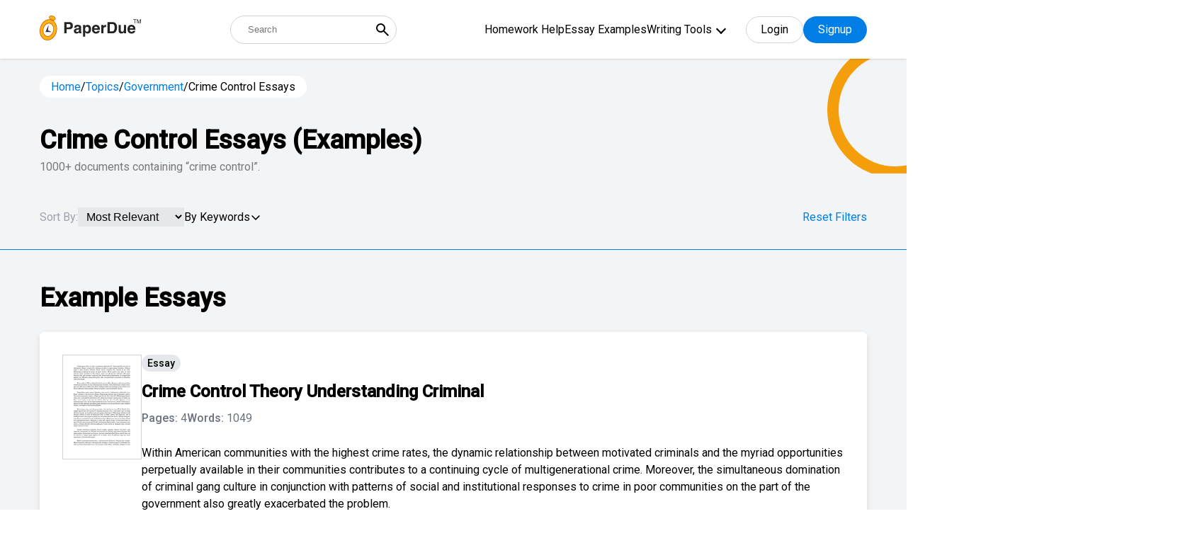

--- FILE ---
content_type: text/html; charset=UTF-8
request_url: https://www.paperdue.com/topic/crime-control-essays
body_size: 40775
content:
<!DOCTYPE html>
<html lang="en">

<head>
    <!-- Google Tag Manager -->
    <script>(function(w,d,s,l,i){w[l]=w[l]||[];w[l].push({'gtm.start':
    new Date().getTime(),event:'gtm.js'});var f=d.getElementsByTagName(s)[0],
    j=d.createElement(s),dl=l!='dataLayer'?'&l='+l:'';j.async=true;j.src=
    'https://www.googletagmanager.com/gtm.js?id='+i+dl;f.parentNode.insertBefore(j,f);
    })(window,document,'script','dataLayer','GTM-5LFNK2B');</script>
    <!-- End Google Tag Manager -->
    
    <meta charset="utf-8">
    <meta http-equiv="X-UA-Compatible" content="IE=edge">
    <meta name="viewport" content="width=device-width, initial-scale=1">
    <title>Crime Control Essays: Examples, Topics, & Outlines | PaperDue</title>
        <meta name="robots" content="index, follow, noarchive">
        <meta name="description" content="View our collection of crime control essays. Find inspiration for topics, titles, outlines, & craft impactful crime control papers. Read our crime control papers today!" />
        <!-- <script type="text/javascript" src="//script.crazyegg.com/pages/scripts/0084/9097.js" async="async" ></script> -->
        <link rel="canonical" href="https://www.paperdue.com/topic/crime-control-essays" />
            <link rel="next" href='https://www.paperdue.com/topic/crime-control-essays/2' />
    

    <link type="image/x-icon" href="https://www.paperdue.com/public/paperdue.ico" rel="icon">
    <link rel="preconnect" href="https://fonts.gstatic.com">
    <link
        href="https://fonts.googleapis.com/css2?family=Hind:wght@300;400;500&family=Roboto:wght@300;400;500&display=swap"
        rel="stylesheet">
    <!-- <link rel="stylesheet" href="<?php// echo asset_url();?>assets/topic/css/bootstrap-multiselect.css"> -->
    <!-- <link rel="stylesheet" href="assets/topic/css/bootstrap.min.css"> -->
    <!-- <link href="<?php// echo asset_url();?>assets/css/icons.css" rel="stylesheet" /> -->
    <!-- <link rel="stylesheet" href="<?php// echo asset_url();?>assets/topic/css/tagsinput.css"> -->
    <!-- <link rel="stylesheet" href="assets/topic/style.css?v=1.3"> -->
    <!-- <link href="assets/css/header_style.css?v=v" rel="stylesheet" />  -->

    <!-- plugins -->
    <!-- <link rel="stylesheet" type="text/css"
        href="<?PHP// echo $assetURL; ?>assets/new_search_page/assets/css/owl.carousel.min.css" />
    <link rel="stylesheet" type="text/css"
        href="<?PHP// echo $assetURL; ?>assets/new_search_page/assets/css/modal-video.min.css" /> -->

    <link rel="stylesheet" type="text/css" href="https://www.paperdue.com/public/assets/new_search_page/assets/css/tagsinput.css" />


    <!-- theme style -->
    <link href="https://www.paperdue.com/public/assets/new_search_page/tailwind.css?v=v15" rel="stylesheet">

    <script>
      var base_url = "https://www.paperdue.com/";
   </script>
   <!--<script async src="https://pagead2.googlesyndication.com/pagead/js/adsbygoogle.js?client=ca-pub-2185728654125532" crossorigin="anonymous"></script>-->
   
    <!-- Start VWO Async SmartCode -->
   <link rel="preconnect" href="https://dev.visualwebsiteoptimizer.com" />
   <script type='text/javascript' id='vwoCode'>
   window._vwo_code || (function() {
   var account_id=839908,
   version=2.0,
   settings_tolerance=2000,
   hide_element='body',
   hide_element_style = 'opacity:0 !important;filter:alpha(opacity=0) !important;background:none !important',
   /* DO NOT EDIT BELOW THIS LINE */
   f=false,w=window,d=document,v=d.querySelector('#vwoCode'),cK='_vwo_'+account_id+'_settings',cc={};try{var c=JSON.parse(localStorage.getItem('_vwo_'+account_id+'_config'));cc=c&&typeof c==='object'?c:{}}catch(e){}var stT=cc.stT==='session'?w.sessionStorage:w.localStorage;code={use_existing_jquery:function(){return typeof use_existing_jquery!=='undefined'?use_existing_jquery:undefined},library_tolerance:function(){return typeof library_tolerance!=='undefined'?library_tolerance:undefined},settings_tolerance:function(){return cc.sT||settings_tolerance},hide_element_style:function(){return'{'+(cc.hES||hide_element_style)+'}'},hide_element:function(){return typeof cc.hE==='string'?cc.hE:hide_element},getVersion:function(){return version},finish:function(){if(!f){f=true;var e=d.getElementById('_vis_opt_path_hides');if(e)e.parentNode.removeChild(e)}},finished:function(){return f},load:function(e){var t=this.getSettings(),n=d.createElement('script'),i=this;if(t){n.textContent=t;d.getElementsByTagName('head')[0].appendChild(n);if(!w.VWO||VWO.caE){stT.removeItem(cK);i.load(e)}}else{n.fetchPriority='high';n.src=e;n.type='text/javascript';n.onerror=function(){_vwo_code.finish()};d.getElementsByTagName('head')[0].appendChild(n)}},getSettings:function(){try{var e=stT.getItem(cK);if(!e){return}e=JSON.parse(e);if(Date.now()>e.e){stT.removeItem(cK);return}return e.s}catch(e){return}},init:function(){if(d.URL.indexOf('__vwo_disable__')>-1)return;var e=this.settings_tolerance();w._vwo_settings_timer=setTimeout(function(){_vwo_code.finish();stT.removeItem(cK)},e);var t=d.currentScript,n=d.createElement('style'),i=this.hide_element(),r=t&&!t.async&&i?i+this.hide_element_style():'',c=d.getElementsByTagName('head')[0];n.setAttribute('id','_vis_opt_path_hides');v&&n.setAttribute('nonce',v.nonce);n.setAttribute('type','text/css');if(n.styleSheet)n.styleSheet.cssText=r;else n.appendChild(d.createTextNode(r));c.appendChild(n);this.load('https://dev.visualwebsiteoptimizer.com/j.php?a='+account_id+'&u='+encodeURIComponent(d.URL)+'&vn='+version)}};w._vwo_code=code;code.init();})();
   </script>
   <!-- End VWO Async SmartCode -->
   
   
    <style type="text/css">
    /* .text-black * {
        color: #000;
    } */

    .mobile-menu {
        display: block;
    }

    #show-more{
        display: block !important;
    }
        .h-menu ul .menu-dropdown-icon {
    max-height: 300px; /* Adjust the height as needed */
    overflow-y: auto; /* Enable vertical scrolling */
    border: 1px solid #ccc; /* Optional: Add a border for visibility */
    padding: 10px; /* Optional: Add padding */
    background-color: #fff; /* Optional: Dropdown background color */
    z-index: 1000; /* Ensure it stays on top */
    }

    </style>
</head>

<body>
    <!-- Google Tag Manager (noscript) -->
    <noscript><iframe src="https://www.googletagmanager.com/ns.html?id=GTM-5LFNK2B"
    height="0" width="0" style="display:none;visibility:hidden"></iframe></noscript>
    <!-- End Google Tag Manager (noscript) -->
    <input type="hidden" id="bbblink" value="">
    <input type="hidden" id="bbblinkimg" value="">
    <input type="hidden" id="grid_type" value="normal">

    <div class="entire-header bg-white fixed z-30 top-0 left-0 w-full shadow">
        <div class="header-sec relative !py-3">
            <div class="container relative">
                <div class="flex-wrap flex justify-between items-center">
                    <a href="https://www.paperdue.com/" class="logo max-w-sm relative order-1">
                        <img src="https://www.paperdue.com/public/assets/img/paperdue-logo.svg">
                    </a>
                    <form class="relative sm:w-auto w-full sm:order-2 order-5 sm:!mt-0 !mt-4"
                        action="https://www.paperdue.com/search">
                        <input type="text" placeholder="Search"
                            class="h-10 text-abse pl-6 w-full !pr-10 !rounded-full border-gray-300 !border" name="q"
                            id="search_box_1">
                        <button type="submit"
                            class="absolute cursor-pointer right-0 px-2 h-full flex items-center top-0 bg-transparent">
                            <svg xmlns="http://www.w3.org/2000/svg" width="24" height="24" viewBox="0 0 24 24">
                                <path fill="currentColor"
                                    d="m19.6 21l-6.3-6.3q-.75.6-1.725.95T9.5 16q-2.725 0-4.612-1.888T3 9.5q0-2.725 1.888-4.612T9.5 3q2.725 0 4.613 1.888T16 9.5q0 1.1-.35 2.075T14.7 13.3l6.3 6.3zM9.5 14q1.875 0 3.188-1.312T14 9.5q0-1.875-1.312-3.187T9.5 5Q7.625 5 6.313 6.313T5 9.5q0 1.875 1.313 3.188T9.5 14" />
                            </svg>
                        </button>
                    </form>
                    <div class="flex items-center relative order-3">
                        <div class="h-menu-wrap hidden xl:flex items-center">
                            <div class="h-menu">
                                <ul>
                                                                                                            <li><a
                                            href="https://www.paperdue.com/homework-help">Homework Help</a>
                                    </li>
                                                                                                            <li><a
                                            href="https://www.paperdue.com/essay-examples">Essay Examples</a>
                                    </li>
                                                                                                            <li><a href="https://www.paperdue.com/writing-tools"
                                            class="font-primary">Writing Tools</a>
                                                                                <ul class="menu-dropdown-icon scroller">
                                                                                        <li><a href="https://www.paperdue.com/citation-generator">
                                                    <svg width="21" height="16" viewBox="0 0 21 16" fill="none" xmlns="http://www.w3.org/2000/svg">
                                                        <path d="M5.99064 0.000376481H6.98939C7.12306 -0.00371707 7.25619 0.0190762 7.38088 0.0674028C7.50558 0.115729 7.6193 0.188605 7.7153 0.281709C7.8113 0.374813 7.88762 0.486247 7.93974 0.609404C7.99186 0.73256 8.01872 0.86493 8.01872 0.998662C8.01872 1.13239 7.99186 1.26476 7.93974 1.38792C7.88762 1.51107 7.8113 1.62251 7.7153 1.71561C7.6193 1.80872 7.50558 1.88159 7.38088 1.92992C7.25619 1.97825 7.12306 2.00104 6.98939 1.99695H5.99064C4.93165 1.99794 3.91632 2.41906 3.1675 3.16788C2.41868 3.9167 1.99756 4.93203 1.99657 5.99102V8.03813C2.16108 8.00464 2.32853 7.98771 2.49641 7.98759H5.49173C6.15352 7.98858 6.78792 8.25191 7.25587 8.71986C7.72382 9.18782 7.98715 9.82222 7.98815 10.484V13.4793C7.98765 14.1413 7.72448 14.7759 7.25642 15.244C6.78836 15.7121 6.15367 15.9752 5.49173 15.9757H2.49641C1.83455 15.975 1.20001 15.7117 0.732004 15.2437C0.263996 14.7757 0.000743248 14.1412 0 13.4793V5.99102C0.00198155 4.40281 0.633772 2.88022 1.75681 1.75718C2.87984 0.63415 4.40243 0.00235803 5.99064 0.000376481Z" fill="#007EE5"/>
                                                        <path opacity="0.6" d="M17.9906 0.000468034H18.9894C19.1231 -0.00362551 19.2562 0.0191678 19.3809 0.0674944C19.5056 0.115821 19.6193 0.188697 19.7153 0.281801C19.8113 0.374904 19.8876 0.486339 19.9397 0.609495C19.9919 0.732652 20.0187 0.865022 20.0187 0.998753C20.0187 1.13248 19.9919 1.26485 19.9397 1.38801C19.8876 1.51117 19.8113 1.6226 19.7153 1.7157C19.6193 1.80881 19.5056 1.88169 19.3809 1.93001C19.2562 1.97834 19.1231 2.00113 18.9894 1.99704H17.9906C16.9317 1.99803 15.9163 2.41915 15.1675 3.16797C14.4187 3.91679 13.9976 4.93212 13.9966 5.99111V8.03823C14.1611 8.00474 14.3285 7.9878 14.4964 7.98768H17.4917C18.1535 7.98867 18.7879 8.252 19.2559 8.71995C19.7238 9.18791 19.9872 9.82231 19.9881 10.4841V13.4794C19.9877 14.1414 19.7245 14.776 19.2564 15.2441C18.7884 15.7122 18.1537 15.9753 17.4917 15.9758H14.4964C13.8346 15.9751 13.2 15.7118 12.732 15.2438C12.264 14.7758 12.0007 14.1413 12 13.4794V5.99111C12.002 4.4029 12.6338 2.88031 13.7568 1.75728C14.8798 0.634242 16.4024 0.00244958 17.9906 0.000468034Z" fill="#007EE5"/>
                                                 </svg>                                                    Citation Generator                                                </a></li>
                                                                                        <li><a href="https://www.paperdue.com/writing-guides">
                                                    <svg width="18" height="20" viewBox="0 0 18 20" fill="none" xmlns="http://www.w3.org/2000/svg">
                                                        <path opacity="0.6" d="M15 3.69922e-07H2.5C1.83696 3.69922e-07 1.20107 0.263393 0.732234 0.732234C0.263393 1.20107 0 1.83696 0 2.5V3.33516H2.5C2.27892 3.33516 2.06689 3.24733 1.91056 3.091C1.75423 2.93467 1.66641 2.72265 1.66641 2.50156C1.66641 2.28048 1.75423 2.06845 1.91056 1.91212C2.06689 1.75579 2.27892 1.66797 2.5 1.66797H14.1664V3.33438H15.8328V0.834375C15.8331 0.724848 15.8118 0.616339 15.7701 0.51507C15.7284 0.413802 15.667 0.321768 15.5897 0.244248C15.5123 0.166728 15.4204 0.105248 15.3192 0.0633339C15.218 0.0214199 15.1095 -0.000102907 15 3.69922e-07Z" fill="#007EE5"/>
                                                        <path d="M16.6664 3.33359H0V17.5C0 18.163 0.263393 18.7989 0.732234 19.2678C1.20107 19.7366 1.83696 20 2.5 20H16.6664C16.8875 20 17.0995 19.9122 17.2558 19.7558C17.4122 19.5995 17.5 19.3875 17.5 19.1664V4.1664C17.5 4.05697 17.4784 3.94861 17.4365 3.84752C17.3946 3.74642 17.3332 3.65458 17.2558 3.57724C17.1784 3.49989 17.0865 3.43856 16.9853 3.39676C16.8842 3.35495 16.7758 3.33349 16.6664 3.33359ZM11.6664 11.875C11.6663 12.0008 11.6283 12.1237 11.5573 12.2276C11.4862 12.3314 11.3855 12.4114 11.2682 12.4571C11.151 12.5028 11.0227 12.512 10.9001 12.4835C10.7775 12.4551 10.6664 12.3903 10.5813 12.2977L8.75 10.3L6.91875 12.2977C6.8336 12.3903 6.72247 12.4551 6.59989 12.4835C6.47732 12.512 6.34901 12.5028 6.23176 12.4571C6.11451 12.4114 6.01377 12.3314 5.94273 12.2276C5.87169 12.1237 5.83365 12.0008 5.83359 11.875V5.83359C5.83359 5.72412 5.85516 5.61572 5.89705 5.51459C5.93894 5.41345 6.00034 5.32155 6.07775 5.24415C6.15515 5.16674 6.24705 5.10534 6.34819 5.06345C6.44932 5.02156 6.55772 4.99999 6.66719 4.99999H10.8336C10.9431 4.99999 11.0515 5.02156 11.1526 5.06345C11.2537 5.10534 11.3456 5.16674 11.423 5.24415C11.5004 5.32155 11.5618 5.41345 11.6037 5.51459C11.6456 5.61572 11.6672 5.72412 11.6672 5.83359V11.875H11.6664Z" fill="#007EE5"/>
                                                    </svg>                                                     Writing Guides                                                </a></li>
                                                                                        <li><a href="https://www.paperdue.com/essay-title-generator">
                                                    <svg width="19" height="20" viewBox="0 0 19 20" fill="none" xmlns="http://www.w3.org/2000/svg">
                                                        <path opacity="0.6" d="M2.5 5.625C2.50124 4.5755 2.9187 3.56933 3.66082 2.82722C4.40293 2.08511 5.40909 1.66765 6.45859 1.66641H14.0703C13.9349 1.18795 13.6475 0.766567 13.2514 0.46593C12.8554 0.165293 12.3722 0.00174417 11.875 0H2.29141C1.68381 0.000413891 1.10123 0.241962 0.671594 0.671594C0.241962 1.10123 0.000413891 1.68381 0 2.29141V15.2078C0.000413623 15.8155 0.241936 16.3981 0.671546 16.8279C1.10116 17.2577 1.68374 17.4994 2.29141 17.5H2.5V5.625Z" fill="#007EE5"/>
                                                        <path d="M16.041 3.33359H6.45742C5.84983 3.334 5.26724 3.57555 4.83761 4.00518C4.40798 4.43481 4.16643 5.0174 4.16602 5.62499V17.7086C4.16643 18.3162 4.40798 18.8988 4.83761 19.3284C5.26724 19.758 5.84983 19.9996 6.45742 20H16.041C16.6486 19.9996 17.2312 19.758 17.6608 19.3284C18.0905 18.8988 18.332 18.3162 18.3324 17.7086V5.62499C18.332 5.0174 18.0905 4.43481 17.6608 4.00518C17.2312 3.57555 16.6486 3.334 16.041 3.33359ZM14.3746 17.5H8.12461C7.95885 17.5 7.79988 17.4341 7.68267 17.3169C7.56546 17.1997 7.49961 17.0408 7.49961 16.875C7.49961 16.7092 7.56546 16.5503 7.68267 16.4331C7.79988 16.3158 7.95885 16.25 8.12461 16.25H14.3746C14.5404 16.25 14.6993 16.3158 14.8165 16.4331C14.9338 16.5503 14.9996 16.7092 14.9996 16.875C14.9996 17.0408 14.9338 17.1997 14.8165 17.3169C14.6993 17.4341 14.5404 17.5 14.3746 17.5ZM14.3746 14.1664H8.12461C7.95885 14.1664 7.79988 14.1006 7.68267 13.9833C7.56546 13.8661 7.49961 13.7072 7.49961 13.5414C7.49961 13.3756 7.56546 13.2167 7.68267 13.0995C7.79988 12.9822 7.95885 12.9164 8.12461 12.9164H14.3746C14.5404 12.9164 14.6993 12.9822 14.8165 13.0995C14.9338 13.2167 14.9996 13.3756 14.9996 13.5414C14.9996 13.7072 14.9338 13.8661 14.8165 13.9833C14.6993 14.1006 14.5404 14.1664 14.3746 14.1664ZM14.3746 11.25H8.12461C7.95885 11.25 7.79988 11.1841 7.68267 11.0669C7.56546 10.9497 7.49961 10.7908 7.49961 10.625C7.49961 10.4592 7.56546 10.3003 7.68267 10.1831C7.79988 10.0658 7.95885 9.99999 8.12461 9.99999H14.3746C14.5404 9.99999 14.6993 10.0658 14.8165 10.1831C14.9338 10.3003 14.9996 10.4592 14.9996 10.625C14.9996 10.7908 14.9338 10.9497 14.8165 11.0669C14.6993 11.1841 14.5404 11.25 14.3746 11.25ZM14.3746 7.9164H8.12461C7.95885 7.9164 7.79988 7.85055 7.68267 7.73334C7.56546 7.61613 7.49961 7.45716 7.49961 7.2914C7.49961 7.12564 7.56546 6.96667 7.68267 6.84946C7.79988 6.73225 7.95885 6.6664 8.12461 6.6664H14.3746C14.5404 6.6664 14.6993 6.73225 14.8165 6.84946C14.9338 6.96667 14.9996 7.12564 14.9996 7.2914C14.9996 7.45716 14.9338 7.61613 14.8165 7.73334C14.6993 7.85055 14.5404 7.9164 14.3746 7.9164Z" fill="#007EE5"/>
                                                    </svg>                                                    Essay Title Generator                                                </a></li>
                                                                                        <li><a href="https://www.paperdue.com/essay-topic-generator">
                                                    <svg width="24" height="20" viewBox="0 0 24 20" fill="none" xmlns="http://www.w3.org/2000/svg">
                                                    <path d="M7.67499 15.1986C6.84058 15.1986 6.04035 14.8671 5.45033 14.2771C4.86031 13.6871 4.52885 12.8869 4.52885 12.0525V4.71146H3.48013C2.6472 4.71035 1.84791 5.04002 1.25795 5.62801C0.667992 6.216 0.335655 7.01418 0.333987 7.84712V16.2473C0.333435 16.6606 0.414436 17.07 0.572348 17.452C0.730261 17.8339 0.961984 18.181 1.25424 18.4732C1.5465 18.7655 1.89354 18.9972 2.2755 19.1551C2.65746 19.313 3.06682 19.394 3.48013 19.3935H16.0647C16.8978 19.3946 17.6973 19.0648 18.2873 18.4766C18.8772 17.8883 19.2095 17.0899 19.2109 16.2568V15.1986H7.67499Z" fill="#66B2EF"/>
                                                    <path fill-rule="evenodd" clip-rule="evenodd" d="M16.0652 0.516602L23.4062 7.85761V12.0525C23.4062 12.8869 23.0747 13.6871 22.4847 14.2771C21.8947 14.8671 21.0944 15.1986 20.26 15.1986H7.67544C6.84103 15.1986 6.0408 14.8671 5.45078 14.2771C4.86076 13.6871 4.5293 12.8869 4.5293 12.0525V3.66275C4.5293 2.82834 4.86076 2.0281 5.45078 1.43809C6.0408 0.84807 6.84103 0.516602 7.67544 0.516602H16.0652ZM9.03177 10.6966C9.22844 10.8933 9.49519 11.0037 9.77332 11.0037H13.9682C14.2463 11.0037 14.5131 10.8933 14.7097 10.6966C14.9064 10.4999 15.0169 10.2332 15.0169 9.95503C15.0169 9.67689 14.9064 9.41015 14.7097 9.21348C14.5131 9.0168 14.2463 8.90632 13.9682 8.90632H9.77332C9.49519 8.90632 9.22844 9.0168 9.03177 9.21348C8.8351 9.41015 8.72461 9.67689 8.72461 9.95503C8.72461 10.2332 8.8351 10.4999 9.03177 10.6966ZM9.77332 6.80889H11.8708C12.1489 6.80889 12.4156 6.6984 12.6123 6.50172C12.809 6.30505 12.9195 6.03831 12.9195 5.76017C12.9195 5.48203 12.809 5.21529 12.6123 5.01862C12.4156 4.82195 12.1489 4.71146 11.8708 4.71146H9.77332C9.49519 4.71146 9.22844 4.82195 9.03177 5.01862C8.8351 5.21529 8.72461 5.48203 8.72461 5.76017C8.72461 6.03831 8.8351 6.30505 9.03177 6.50172C9.22844 6.6984 9.49519 6.80889 9.77332 6.80889Z" fill="#007EE5"/>
                                                    <path d="M23.4074 7.85761H18.1638C17.6076 7.85761 17.0741 7.63663 16.6807 7.24328C16.2874 6.84994 16.0664 6.31645 16.0664 5.76018V0.516602L23.4074 7.85761Z" fill="#66B2EF"/>
                                                    </svg>                                                    Essay Topic Generator                                                </a></li>
                                                                                        <li><a href="https://www.paperdue.com/essay-outline-generator">
                                                    <svg width="20" height="19" viewBox="0 0 20 19" fill="none" xmlns="http://www.w3.org/2000/svg">
                                                        <path opacity="0.6" d="M10.0012 6.66641H4.16758C3.9465 6.66641 3.73447 6.75424 3.57814 6.91057C3.42181 7.0669 3.33398 7.27892 3.33398 7.50001V8.75001C3.33398 8.97109 3.42181 9.18312 3.57814 9.33945C3.73447 9.49578 3.9465 9.5836 4.16758 9.5836C4.38866 9.5836 4.60069 9.49578 4.75702 9.33945C4.91335 9.18312 5.00117 8.97109 5.00117 8.75001V8.3336H6.25117V13.3336H5.83477C5.7232 13.3302 5.61209 13.3492 5.50801 13.3895C5.40394 13.4299 5.30902 13.4907 5.2289 13.5684C5.14878 13.6461 5.08507 13.7391 5.04157 13.8419C4.99807 13.9447 4.97565 14.0552 4.97565 14.1668C4.97565 14.2784 4.99807 14.3889 5.04157 14.4917C5.08507 14.5945 5.14878 14.6875 5.2289 14.7652C5.30902 14.8429 5.40394 14.9037 5.50801 14.9441C5.61209 14.9844 5.7232 15.0034 5.83477 15H8.33477C8.55585 15 8.76788 14.9122 8.9242 14.7559C9.08053 14.5995 9.16836 14.3875 9.16836 14.1664C9.16836 13.9453 9.08053 13.7333 8.9242 13.577C8.76788 13.4206 8.55585 13.3328 8.33477 13.3328H7.91836V8.33282H9.16836V8.74922C9.17499 8.96599 9.26577 9.17166 9.42145 9.32265C9.57713 9.47363 9.78548 9.55807 10.0023 9.55807C10.2192 9.55807 10.4276 9.47363 10.5832 9.32265C10.7389 9.17166 10.8297 8.96599 10.8363 8.74922V7.49923C10.8355 7.2782 10.7472 7.06649 10.5907 6.91042C10.4342 6.75435 10.2222 6.66662 10.0012 6.66641Z" fill="#007EE5"/>
                                                        <path opacity="0.6" d="M15.8337 8.33281H13.3337C13.2222 8.33623 13.111 8.31721 13.007 8.27687C12.9029 8.23653 12.808 8.17571 12.7279 8.098C12.6477 8.02029 12.584 7.92729 12.5405 7.8245C12.497 7.72171 12.4746 7.61123 12.4746 7.49961C12.4746 7.38799 12.497 7.27751 12.5405 7.17472C12.584 7.07193 12.6477 6.97892 12.7279 6.90122C12.808 6.82351 12.9029 6.76268 13.007 6.72235C13.111 6.68201 13.2222 6.66299 13.3337 6.66641H15.8337C15.9453 6.66299 16.0564 6.68201 16.1605 6.72235C16.2645 6.76268 16.3595 6.82351 16.4396 6.90122C16.5197 6.97892 16.5834 7.07193 16.6269 7.17472C16.6704 7.27751 16.6928 7.38799 16.6928 7.49961C16.6928 7.61123 16.6704 7.72171 16.6269 7.8245C16.5834 7.92729 16.5197 8.02029 16.4396 8.098C16.3595 8.17571 16.2645 8.23653 16.1605 8.27687C16.0564 8.31721 15.9453 8.33623 15.8337 8.33281Z" fill="#007EE5"/>
                                                        <path opacity="0.6" d="M15.8336 11.6664H13.3336C13.2241 11.6664 13.1157 11.6449 13.0146 11.603C12.9135 11.5611 12.8216 11.4997 12.7442 11.4223C12.6667 11.3449 12.6053 11.253 12.5635 11.1518C12.5216 11.0507 12.5 10.9423 12.5 10.8328C12.5 10.7234 12.5216 10.615 12.5635 10.5138C12.6053 10.4127 12.6667 10.3208 12.7442 10.2434C12.8216 10.166 12.9135 10.1046 13.0146 10.0627C13.1157 10.0208 13.2241 9.99924 13.3336 9.99924H15.8336C15.9431 9.99924 16.0515 10.0208 16.1526 10.0627C16.2537 10.1046 16.3456 10.166 16.423 10.2434C16.5004 10.3208 16.5618 10.4127 16.6037 10.5138C16.6456 10.615 16.6672 10.7234 16.6672 10.8328C16.6672 10.9423 16.6456 11.0507 16.6037 11.1518C16.5618 11.253 16.5004 11.3449 16.423 11.4223C16.3456 11.4997 16.2537 11.5611 16.1526 11.603C16.0515 11.6449 15.9431 11.6664 15.8336 11.6664Z" fill="#007EE5"/>
                                                        <path opacity="0.6" d="M15.8336 15H13.3336C13.1125 15 12.9005 14.9122 12.7442 14.7559C12.5878 14.5995 12.5 14.3875 12.5 14.1664C12.5 13.9453 12.5878 13.7333 12.7442 13.577C12.9005 13.4207 13.1125 13.3328 13.3336 13.3328H15.8336C16.0547 13.3328 16.2667 13.4207 16.423 13.577C16.5794 13.7333 16.6672 13.9453 16.6672 14.1664C16.6672 14.3875 16.5794 14.5995 16.423 14.7559C16.2667 14.9122 16.0547 15 15.8336 15Z" fill="#007EE5"/>
                                                        <path d="M17.5 0H2.5C1.83696 0 1.20107 0.263393 0.732234 0.732234C0.263393 1.20107 0 1.83696 0 2.5V15.8336C0 16.4966 0.263393 17.1325 0.732234 17.6014C1.20107 18.0702 1.83696 18.3336 2.5 18.3336H17.5C18.163 18.3336 18.7989 18.0702 19.2678 17.6014C19.7366 17.1325 20 16.4966 20 15.8336V2.5C20 1.83696 19.7366 1.20107 19.2678 0.732234C18.7989 0.263393 18.163 0 17.5 0ZM17.5 16.6664H2.5C2.39053 16.6664 2.28213 16.6448 2.181 16.603C2.07986 16.5611 1.98797 16.4997 1.91056 16.4223C1.83315 16.3448 1.77175 16.253 1.72986 16.1518C1.68797 16.0507 1.66641 15.9423 1.66641 15.8328V4.16641H18.3336V15.8328C18.3336 15.9423 18.312 16.0507 18.2701 16.1518C18.2282 16.253 18.1668 16.3448 18.0894 16.4223C18.012 16.4997 17.9201 16.5611 17.819 16.603C17.7179 16.6448 17.6095 16.6664 17.5 16.6664Z" fill="#007EE5"/>
                                                    </svg>                                                    Essay Outline Generator                                                </a></li>
                                                                                        <li><a href="https://www.paperdue.com/flashcard">
                                                    <svg width="20" height="19" viewBox="0 0 20 19" fill="none" xmlns="http://www.w3.org/2000/svg">
                                                        <path opacity="0.6" d="M20.0004 2.29141C20.0004 1.68369 19.759 1.10086 19.3293 0.671138C18.8995 0.241416 18.3167 0 17.709 0H5.62539C5.32448 0 5.02651 0.0592695 4.74851 0.174423C4.4705 0.289577 4.2179 0.458361 4.00512 0.671138C3.79235 0.883914 3.62356 1.13652 3.50841 1.41452C3.39325 1.69253 3.33398 1.99049 3.33398 2.29141V2.5H20.0004V2.29141Z" fill="#007EE5"/>
                                                        <path opacity="0.6" d="M3.33398 3.33282V4.99923H14.3754C15.425 5.00006 16.4314 5.41739 17.1736 6.15959C17.9158 6.90179 18.3332 7.90819 18.334 8.95782V11.5828C18.8144 11.4466 19.2371 11.1573 19.5379 10.7587C19.8387 10.3602 20.0011 9.87432 20.0004 9.37501V3.33361H3.33398V3.33282Z" fill="#007EE5"/>
                                                        <path d="M14.375 6.66641H2.29141C1.68381 6.66683 1.10123 6.90837 0.671594 7.33801C0.241962 7.76764 0.000413891 8.35023 0 8.95782V16.0414C0.000413891 16.649 0.241962 17.2316 0.671594 17.6612C1.10123 18.0909 1.68381 18.3324 2.29141 18.3328H14.375C14.9826 18.3324 15.5652 18.0909 15.9948 17.6612C16.4244 17.2316 16.666 16.649 16.6664 16.0414V8.95782C16.666 8.35023 16.4244 7.76764 15.9948 7.33801C15.5652 6.90837 14.9826 6.66683 14.375 6.66641ZM2.29141 10.2078C2.29203 9.76605 2.46779 9.34255 2.78017 9.03018C3.09255 8.7178 3.51604 8.54203 3.95781 8.54141H5.20781C5.64978 8.54162 6.07359 8.71723 6.38619 9.02967C6.69878 9.34212 6.87458 9.76585 6.875 10.2078V11.4578C6.87458 11.8995 6.69899 12.323 6.38674 12.6354C6.07449 12.9478 5.65107 13.1236 5.20937 13.1242H3.95937C3.51761 13.1236 3.09411 12.9478 2.78173 12.6355C2.46935 12.3231 2.29359 11.8996 2.29297 11.4578L2.29141 10.2078ZM13.5414 16.4578H3.125C3.01343 16.4612 2.90232 16.4422 2.79825 16.4019C2.69417 16.3615 2.59926 16.3007 2.51913 16.223C2.43901 16.1453 2.37531 16.0523 2.33181 15.9495C2.28831 15.8467 2.26589 15.7362 2.26589 15.6246C2.26589 15.513 2.28831 15.4025 2.33181 15.2997C2.37531 15.1969 2.43901 15.1039 2.51913 15.0262C2.59926 14.9485 2.69417 14.8877 2.79825 14.8474C2.90232 14.807 3.01343 14.788 3.125 14.7914H13.5414C13.653 14.788 13.7641 14.807 13.8682 14.8474C13.9722 14.8877 14.0671 14.9485 14.1473 15.0262C14.2274 15.1039 14.2911 15.1969 14.3346 15.2997C14.3781 15.4025 14.4005 15.513 14.4005 15.6246C14.4005 15.7362 14.3781 15.8467 14.3346 15.9495C14.2911 16.0523 14.2274 16.1453 14.1473 16.223C14.0671 16.3007 13.9722 16.3615 13.8682 16.4019C13.7641 16.4422 13.653 16.4612 13.5414 16.4578Z" fill="#007EE5"/>
                                                    </svg>                                                    Flashcard Generator                                                </a></li>
                                                                                        <li><a href="https://www.paperdue.com/plagiarism-checker">
                                                    <svg width="20" height="19" viewBox="0 0 20 19" fill="none" xmlns="http://www.w3.org/2000/svg">
                                                        <path d="M17.5029 9.15511C17.5029 10.1428 17.21 11.1082 16.6613 11.9294C16.1126 12.7506 15.3327 13.3907 14.4202 13.7686C13.5078 14.1466 12.5037 14.2455 11.535 14.0528C10.5664 13.8601 9.6766 13.3845 8.97823 12.6861C8.27985 11.9878 7.80426 11.098 7.61158 10.1293C7.4189 9.16065 7.51779 8.15659 7.89574 7.24413C8.2737 6.33166 8.91375 5.55177 9.73494 5.00306C10.5561 4.45436 11.5216 4.16148 12.5093 4.16148C13.8336 4.16148 15.1038 4.6876 16.0403 5.62408C16.9768 6.56057 17.5029 7.83071 17.5029 9.15511Z" fill="#007EE5"/>
                                                        <path d="M19.1656 16.6455C19.0563 16.6458 18.9481 16.6244 18.8471 16.5826C18.7461 16.5408 18.6544 16.4795 18.5773 16.4021L14.7985 12.6233C14.6424 12.4672 14.5547 12.2554 14.5547 12.0346C14.5547 11.8138 14.6424 11.6021 14.7985 11.4459C14.9547 11.2898 15.1664 11.2021 15.3872 11.2021C15.608 11.2021 15.8198 11.2898 15.9759 11.4459L19.7547 15.2247C19.871 15.3412 19.9502 15.4895 19.9823 15.651C20.0143 15.8124 19.9977 15.9798 19.9347 16.1319C19.8716 16.2839 19.7649 16.4139 19.628 16.5053C19.4912 16.5967 19.3302 16.6455 19.1656 16.6455Z" fill="#007EE5"/>
                                                        <path opacity="0.6" d="M14.3821 1.66467H0.858015C0.746592 1.66808 0.63562 1.64908 0.531679 1.6088C0.427737 1.56852 0.332944 1.50777 0.252923 1.43016C0.172901 1.35255 0.10928 1.25966 0.0658339 1.157C0.0223875 1.05434 0 0.944006 0 0.832531C0 0.721057 0.0223875 0.610717 0.0658339 0.508057C0.10928 0.405398 0.172901 0.312509 0.252923 0.234901C0.332944 0.157292 0.427737 0.096545 0.531679 0.0562613C0.63562 0.0159777 0.746592 -0.00302212 0.858015 0.00039014H14.3821C14.4936 -0.00302212 14.6045 0.0159777 14.7085 0.0562613C14.8124 0.096545 14.9072 0.157292 14.9872 0.234901C15.0673 0.312509 15.1309 0.405398 15.1743 0.508057C15.2178 0.610717 15.2402 0.721057 15.2402 0.832531C15.2402 0.944006 15.2178 1.05434 15.1743 1.157C15.1309 1.25966 15.0673 1.35255 14.9872 1.43016C14.9072 1.50777 14.8124 1.56852 14.7085 1.6088C14.6045 1.64908 14.4936 1.66808 14.3821 1.66467Z" fill="#007EE5"/>
                                                        <path d="M14.3821 18.3106H0.857921C0.748592 18.3106 0.640332 18.2891 0.539325 18.2472C0.438318 18.2054 0.346541 18.1441 0.269233 18.0668C0.191925 17.9895 0.130602 17.8977 0.0887636 17.7967C0.046925 17.6957 0.0253906 17.5874 0.0253906 17.4781C0.0253906 17.3687 0.046925 17.2605 0.0887636 17.1595C0.130602 17.0585 0.191925 16.9667 0.269233 16.8894C0.346541 16.8121 0.438318 16.7507 0.539325 16.7089C0.640332 16.6671 0.748592 16.6455 0.857921 16.6455H14.3821C14.6029 16.6455 14.8146 16.7333 14.9707 16.8894C15.1269 17.0455 15.2146 17.2573 15.2146 17.4781C15.2146 17.6989 15.1269 17.9106 14.9707 18.0668C14.8146 18.2229 14.6029 18.3106 14.3821 18.3106Z" fill="#007EE5"/>
                                                        <path opacity="0.6" d="M6.89162 5.82654H0.857921C0.63712 5.82654 0.425363 5.73883 0.269233 5.5827C0.113103 5.42657 0.0253906 5.21482 0.0253906 4.99401C0.0253906 4.77321 0.113103 4.56146 0.269233 4.40533C0.425363 4.2492 0.63712 4.16148 0.857921 4.16148H6.89162C7.11242 4.16148 7.32418 4.2492 7.48031 4.40533C7.63644 4.56146 7.72415 4.77321 7.72415 4.99401C7.72415 5.21482 7.63644 5.42657 7.48031 5.5827C7.32418 5.73883 7.11242 5.82654 6.89162 5.82654Z" fill="#007EE5"/>
                                                        <path opacity="0.6" d="M6.89172 14.1487H0.858015C0.746592 14.1521 0.63562 14.1331 0.531679 14.0929C0.427737 14.0526 0.332945 13.9918 0.252923 13.9142C0.172901 13.8366 0.10928 13.7437 0.0658339 13.6411C0.0223875 13.5384 0 13.4281 0 13.3166C0 13.2051 0.0223875 13.0948 0.0658339 12.9921C0.10928 12.8895 0.172901 12.7966 0.252923 12.719C0.332945 12.6413 0.427737 12.5806 0.531679 12.5403C0.63562 12.5 0.746592 12.481 0.858015 12.4844H6.89172C7.00314 12.481 7.11411 12.5 7.21805 12.5403C7.32199 12.5806 7.41679 12.6413 7.49681 12.719C7.57683 12.7966 7.64045 12.8895 7.6839 12.9921C7.72734 13.0948 7.74973 13.2051 7.74973 13.3166C7.74973 13.4281 7.72734 13.5384 7.6839 13.6411C7.64045 13.7437 7.57683 13.8366 7.49681 13.9142C7.41679 13.9918 7.32199 14.0526 7.21805 14.0929C7.11411 14.1331 7.00314 14.1521 6.89172 14.1487Z" fill="#007EE5"/>
                                                        <path opacity="0.6" d="M5.22734 9.98763H0.857921C0.63712 9.98763 0.425363 9.89992 0.269233 9.74379C0.113103 9.58766 0.0253906 9.3759 0.0253906 9.1551C0.0253906 8.9343 0.113103 8.72254 0.269233 8.56641C0.425363 8.41028 0.63712 8.32257 0.857921 8.32257H5.22734C5.44814 8.32257 5.6599 8.41028 5.81603 8.56641C5.97216 8.72254 6.05987 8.9343 6.05987 9.1551C6.05987 9.3759 5.97216 9.58766 5.81603 9.74379C5.6599 9.89992 5.44814 9.98763 5.22734 9.98763Z" fill="#007EE5"/>
                                                    </svg>                                                    Plagiarism Checker                                                </a></li>
                                                                                        <li><a href="https://www.paperdue.com/paraphrasing-tool">
                                                    <svg width="20" height="20" viewBox="0 0 20 20" fill="none" xmlns="http://www.w3.org/2000/svg">
                                                        <path opacity="0.6" d="M10.6279 9.99914C10.5355 9.99928 10.4442 9.97891 10.3606 9.93951C10.277 9.90011 10.2031 9.84266 10.1444 9.77129C10.0857 9.69992 10.0435 9.61642 10.0209 9.52679C9.99831 9.43716 9.99589 9.34364 10.0138 9.25296L10.5982 6.33387C10.6228 6.21266 10.6822 6.10129 10.7694 6.01352L16.3583 0.424576C16.6305 0.152707 16.9995 0 17.3842 0C17.7689 0 18.1379 0.152707 18.4101 0.424576L19.5774 1.5919C19.8491 1.8642 20.0017 2.23315 20.0017 2.6178C20.0017 3.00246 19.8491 3.3714 19.5774 3.64371L13.9877 9.23265C13.9006 9.31986 13.7897 9.3794 13.6689 9.40376L10.7498 9.9882C10.7096 9.99529 10.6688 9.99894 10.6279 9.99914Z" fill="#007EE5"/>
                                                        <path d="M15.8355 14.166V9.74051L15.169 10.407C14.8959 10.6901 14.5497 10.8921 14.1689 10.9907V14.166H3.33399V6.66515H8.82917L8.96278 6.00648C9.05331 5.56169 9.27385 5.15379 9.59645 4.83447L11.0966 3.33429H0.833692C0.613375 3.33511 0.402268 3.42278 0.246187 3.57827C0.0901055 3.73377 0.00164419 3.94454 0 4.16486V5.83146C0.000618535 6.05238 0.088652 6.26407 0.244866 6.42029C0.401079 6.5765 0.612773 6.66453 0.833692 6.66515H1.66738V14.166C1.44627 14.166 1.23422 14.2539 1.07787 14.4102C0.921527 14.5666 0.833692 14.7786 0.833692 14.9997C0.833692 15.2208 0.921527 15.4329 1.07787 15.5892C1.23422 15.7456 1.44627 15.8334 1.66738 15.8334H7.37118L5.17639 18.6548C5.04056 18.8293 4.9796 19.0506 5.00692 19.2701C5.03425 19.4895 5.14763 19.6891 5.32211 19.8249C5.4966 19.9607 5.71789 20.0217 5.93732 19.9944C6.15675 19.967 6.35634 19.8537 6.49217 19.6792L8.75103 16.7734L11.0099 19.6776C11.0771 19.7641 11.1607 19.8364 11.2559 19.8906C11.351 19.9447 11.4559 19.9796 11.5646 19.9932C11.6732 20.0068 11.7835 19.9989 11.8891 19.9699C11.9947 19.9409 12.0935 19.8913 12.18 19.8241C12.2664 19.7569 12.3388 19.6733 12.3929 19.5782C12.4471 19.483 12.4819 19.3781 12.4955 19.2694C12.5091 19.1608 12.5012 19.0505 12.4722 18.9449C12.4432 18.8394 12.3937 18.7405 12.3265 18.6541L10.1309 15.8326H15.8347C15.9463 15.8361 16.0574 15.817 16.1615 15.7767C16.2656 15.7364 16.3605 15.6755 16.4406 15.5978C16.5208 15.5201 16.5845 15.4271 16.628 15.3243C16.6715 15.2215 16.6939 15.111 16.6939 14.9993C16.6939 14.8877 16.6715 14.7772 16.628 14.6744C16.5845 14.5716 16.5208 14.4786 16.4406 14.4009C16.3605 14.3232 16.2656 14.2623 16.1615 14.222C16.0574 14.1816 15.9463 14.1626 15.8347 14.166H15.8355Z" fill="#007EE5"/>
                                                    </svg>                                                    Paraphrasing Tool                                                </a></li>
                                                                                        <li><a href="https://www.paperdue.com/conclusion-generator">
                                                    <svg width="20" height="20" viewBox="0 0 20 20" fill="none" xmlns="http://www.w3.org/2000/svg">
                                                        <path d="M4.45528e-07 18.8928V14.4474H2.22218C2.54562 14.4472 2.86514 14.3766 3.15846 14.2403C3.45177 14.1041 3.71183 13.9055 3.92053 13.6584C4.12923 13.4114 4.28154 13.1218 4.36681 12.8098C4.45214 12.4978 4.46835 12.171 4.41444 11.8521C4.30741 11.3211 4.01684 10.8448 3.59363 10.5066C3.17048 10.1685 2.64174 9.99019 2.10019 10.0029H4.45528e-07V5.55856C-0.000130237 5.41252 0.028489 5.26792 0.0842902 5.13299C0.140091 4.99813 0.221898 4.87549 0.325072 4.77225C0.428245 4.66894 0.550826 4.587 0.68569 4.53107C0.820553 4.47521 0.965088 4.44646 1.11113 4.44646H5.55654V2.22421C5.55654 1.90031 5.62724 1.58027 5.7638 1.28656C5.90036 0.992855 6.09939 0.732472 6.3471 0.523707C6.59474 0.314942 6.88499 0.162763 7.19758 0.0778198C7.51017 -0.00712353 7.83753 -0.0227406 8.15679 0.0320152C8.68631 0.139959 9.16114 0.43053 9.49824 0.853026C9.83533 1.27546 10.0133 1.80289 10.001 2.34326V4.44345H14.4453C14.7404 4.44345 15.0231 4.56061 15.2317 4.76918C15.4403 4.97774 15.5574 5.26061 15.5574 5.55555V10.0029H17.6576C18.1987 9.99084 18.7267 10.1695 19.1492 10.5076C19.5718 10.8456 19.862 11.3216 19.9689 11.8521C20.0228 12.171 20.0065 12.4978 19.9212 12.8098C19.836 13.1218 19.6837 13.4114 19.475 13.6584C19.2663 13.9055 19.0061 14.1041 18.7129 14.2403C18.4196 14.3766 18.1001 14.4472 17.7766 14.4474H15.5574V18.8928C15.5574 19.0387 15.5287 19.1833 15.4728 19.3182C15.4169 19.4531 15.335 19.5756 15.2317 19.6788C15.1283 19.7821 15.0058 19.8639 14.8709 19.9196C14.736 19.9754 14.5914 20.004 14.4453 20.0038H11.1121V17.7816C11.1121 17.4578 11.0413 17.1378 10.9048 16.8441C10.7681 16.5503 10.5692 16.29 10.3215 16.0811C10.0739 15.8724 9.78358 15.7202 9.47099 15.6353C9.1584 15.5503 8.83104 15.5347 8.51178 15.5895C7.98174 15.6975 7.50651 15.9886 7.16935 16.4116C6.83226 16.8347 6.65459 17.3629 6.66766 17.9037V20.0038H1.11113C0.965153 20.004 0.820618 19.9754 0.685754 19.9196C0.550891 19.8637 0.428377 19.7819 0.325138 19.6788C0.221964 19.5756 0.140091 19.4531 0.0842902 19.3181C0.028489 19.1833 -0.000130237 19.0387 4.45528e-07 18.8928Z" fill="#007EE5"/>
                                                    </svg>                                                    Conclusion Generator                                                </a></li>
                                                                                        <li><a href="https://www.paperdue.com/thesis-statement-generator">
                                                    <svg width="20" height="20" viewBox="0 0 20 20" fill="none" xmlns="http://www.w3.org/2000/svg">
                                                        <path d="M13.6667 15.45L11.4666 15.9C11.0916 15.9795 10.7025 15.9633 10.3354 15.8526C9.96836 15.7419 9.63519 15.5403 9.36665 15.2667C8.82499 14.725 8.58333 13.95 8.73334 13.1833L9.19166 10.9417C9.26663 10.525 9.49167 10.0917 9.81667 9.76669C15.3716 4.25915 15.2317 4.23497 15.8667 3.87499V2.44998C15.8667 1.10001 14.775 0 13.425 0H2.44998C1.10001 0 0 1.10001 0 2.44998V17.55C0 18.9 1.10001 20 2.44998 20H13.425C14.775 20 15.8667 18.9 15.8667 17.55V13.8167L14.8666 14.8166C14.5416 15.15 14.1167 15.3666 13.6667 15.45ZM4.16669 3.33332H11.7C12.1583 3.33332 12.5333 3.7083 12.5333 4.16669C12.5333 4.63331 12.1583 4.99998 11.7 4.99998H4.16669C3.7083 4.99998 3.33332 4.63331 3.33332 4.16669C3.33332 3.7083 3.7083 3.33332 4.16669 3.33332ZM6.4333 16.6667H4.16669C3.7083 16.6667 3.33332 16.3 3.33332 15.8333C3.33332 15.375 3.7083 15 4.16669 15H6.4333C6.89168 15 7.26666 15.375 7.26666 15.8333C7.26666 16.3 6.89168 16.6667 6.4333 16.6667ZM6.4333 12.7833H4.16669C3.7083 12.7833 3.33332 12.4083 3.33332 11.95C3.33332 11.4916 3.7083 11.1167 4.16669 11.1167H6.4333C6.89168 11.1167 7.26666 11.4916 7.26666 11.95C7.26666 12.4083 6.89168 12.7833 6.4333 12.7833ZM7.81663 8.89165H4.16669C3.7083 8.89165 3.33332 8.51667 3.33332 8.05835C3.33332 7.59997 3.7083 7.22499 4.16669 7.22499H7.81663C8.27502 7.22499 8.65 7.59997 8.65 8.05835C8.65 8.51667 8.27502 8.89165 7.81663 8.89165Z" fill="#007EE5"/>
                                                        <path opacity="0.6" d="M19.0386 5.59162C18.6814 5.23535 18.1974 5.03523 17.6928 5.03523C17.1882 5.03523 16.7042 5.23535 16.3469 5.59162C10.8395 11.1541 10.8811 10.9283 10.817 11.2783L10.362 13.5058C10.3203 13.7216 10.3853 13.9425 10.537 14.0933C10.6134 14.1693 10.7073 14.2254 10.8104 14.2567C10.9136 14.2879 11.0229 14.2933 11.1286 14.2725L13.357 13.8183C13.7011 13.7541 13.4495 13.8258 19.0428 8.28744C19.3994 7.92928 19.5993 7.44415 19.5985 6.93869C19.5977 6.43322 19.3963 5.94877 19.0386 5.59162Z" fill="#007EE5"/>
                                                    </svg>                                                    Thesis Statement Generator                                                </a></li>
                                                                                        <li><a href="https://www.paperdue.com/essay-introduction-generator">
                                                    <svg width="23" height="23" viewBox="0 0 23 23" fill="none" xmlns="http://www.w3.org/2000/svg">
                                                <g clip-path="url(#clip0_31_3861)">
                                                <path d="M12.0601 17.1971C14.3354 15.5338 17.1913 14.8719 19.9664 15.3647C20.4886 15.4521 20.9828 15.0996 21.0702 14.5774C21.0789 14.5252 21.0833 14.4724 21.0833 14.4195V2.91946C21.0832 2.45144 20.7451 2.05192 20.2836 1.97422C19.5982 1.85477 18.9041 1.79278 18.2083 1.78892C15.829 1.78592 13.4994 2.47052 11.5 3.76034V17.3777C11.701 17.3778 11.897 17.3146 12.0601 17.1971Z" fill="#66B2EF"/>
                                                <path d="M4.79102 1.78892C4.09529 1.79278 3.40112 1.85477 2.71572 1.97422C2.2542 2.05192 1.9162 2.45144 1.91602 2.91946V14.4195C1.91619 14.9489 2.34556 15.378 2.87503 15.3778C2.92795 15.3778 2.98078 15.3734 3.03298 15.3647C3.61352 15.2626 4.20159 15.2094 4.79102 15.2056C6.99925 15.2039 9.15138 15.901 10.9392 17.1971C11.1024 17.3146 11.2983 17.3778 11.4993 17.3777V3.76034C9.49992 2.47052 7.17038 1.78592 4.79102 1.78892Z" fill="#007EE5"/>
                                                <path d="M20.2836 17.3076C19.5982 17.1881 18.9041 17.1261 18.2083 17.1223C15.829 17.1193 13.4994 17.8039 11.5 19.0937V21.2111C11.701 21.2111 11.897 21.148 12.0601 21.0305C14.3354 19.3671 17.1913 18.7052 19.9664 19.198C20.4883 19.2864 20.983 18.935 21.0714 18.4131C21.1598 17.8912 20.8084 17.3964 20.2865 17.308L20.2836 17.3076Z" fill="#66B2EF"/>
                                                <path d="M4.7908 17.1223C4.0951 17.1261 3.40091 17.1881 2.7155 17.3076L2.71257 17.308C2.19065 17.3965 1.83929 17.8912 1.92767 18.4131C2.01612 18.935 2.51084 19.2864 3.03276 19.198C3.61329 19.096 4.20137 19.0427 4.7908 19.0389C6.99905 19.0372 9.15115 19.7343 10.939 21.0305C11.1021 21.148 11.2981 21.2111 11.4991 21.2111V19.0937C9.4997 17.8039 7.17014 17.1193 4.7908 17.1223Z" fill="#007EE5"/>
                                                </g>
                                                <defs>
                                                <clipPath id="clip0_31_3861">
                                                <rect width="23" height="23" fill="white"/>
                                                </clipPath>
                                                </defs>
                                                </svg>                                                    Introduction Generator                                                </a></li>
                                                                                        <li><a href="https://www.paperdue.com/literature-review-generator">
                                                    <svg width="18" height="18" viewBox="0 0 18 18" fill="none" xmlns="http://www.w3.org/2000/svg">
                                                <path fill-rule="evenodd" clip-rule="evenodd" d="M15 18H3C1.3 18 0 16.7 0 15V1C0 0.4 0.4 0 1 0H17C17.6 0 18 0.4 18 1V15C18 16.7 16.7 18 15 18ZM14 9C14 9.6 13.6 10 13 10H7L5 10C4.4 10 4 9.6 4 9C4 8.4 4.4 8 5 8H7H13C13.6 8 14 8.4 14 9ZM13 14H5C4.4 14 4 13.6 4 13C4 12.4 4.4 12 5 12H13C13.6 12 14 12.4 14 13C14 13.6 13.6 14 13 14ZM7 6H13C13.6 6 14 5.6 14 5C14 4.4 13.6 4 13 4H7C6.4 4 6 4.4 6 5C6 5.6 6.4 6 7 6Z" fill="#007EE5"/>
                                                </svg>                                                    Literature Review Generator                                                </a></li>
                                                                                        <li><a href="https://www.paperdue.com/hypothesis-generator">
                                                    <svg width="15" height="24" viewBox="0 0 15 24" fill="none" xmlns="http://www.w3.org/2000/svg">
                                                <path d="M10.7197 21.7218H4.29125C3.72311 21.7212 3.17841 21.4953 2.77668 21.0935C2.37495 20.6918 2.149 20.1471 2.14844 19.579V17.4362C2.149 16.868 2.37495 16.3233 2.77668 15.9216C3.17841 15.5199 3.72311 15.2939 4.29125 15.2934H10.7197C11.2878 15.2939 11.8325 15.5199 12.2342 15.9216C12.636 16.3233 12.8619 16.868 12.8625 17.4362V19.579C12.8619 20.1471 12.636 20.6918 12.2342 21.0935C11.8325 21.4953 11.2878 21.7212 10.7197 21.7218Z" fill="#66B2EF"/>
                                                <path fill-rule="evenodd" clip-rule="evenodd" d="M7.14544 0.447067C8.98709 0.360448 10.7961 0.95542 12.2268 2.1183C13.7703 3.36825 14.7545 5.17979 14.9633 7.15496C15.172 9.13013 14.5881 11.1074 13.34 12.6523C12.6682 13.442 12.2825 14.4362 12.2503 15.4723V15.9416C11.8614 15.543 11.3193 15.2934 10.7193 15.2934H4.29088C4.00531 15.2936 3.72269 15.3511 3.45972 15.4624C3.19674 15.5737 2.95876 15.7367 2.75984 15.9416V15.6308C2.72218 14.5071 2.31298 13.4276 1.5963 12.5613C0.459058 11.1101 -0.103632 9.29083 0.0157423 7.45102C0.135116 5.61121 0.928185 3.87988 2.24341 2.58785C3.55863 1.29582 5.3038 0.533686 7.14544 0.447067ZM8.96483 2.57032C9.15938 2.68518 9.25787 2.94383 9.20048 3.18925L8.35684 6.79819H10.2602C10.4452 6.79819 10.6121 6.92767 10.6836 7.12663C10.7552 7.32559 10.7175 7.55524 10.5879 7.7092L6.07967 13.0662C5.92229 13.2532 5.67205 13.2799 5.48819 13.1293C5.30434 12.9788 5.24086 12.6951 5.33815 12.4589L6.56644 9.47668H4.75019C4.57402 9.47668 4.41338 9.3591 4.33674 9.17402C4.26011 8.98893 4.28098 8.76903 4.39048 8.60805L8.3978 2.71534C8.5333 2.51606 8.77028 2.45546 8.96483 2.57032Z" fill="#007EE5"/>
                                                <path d="M4.29102 21.7218V22.7932C4.29102 23.0773 4.4039 23.3499 4.60482 23.5508C4.80575 23.7517 5.07827 23.8646 5.36242 23.8646C5.64657 23.8646 5.91909 23.7517 6.12002 23.5508C6.32094 23.3499 6.43382 23.0773 6.43382 22.7932V21.7218H4.29102ZM8.57663 22.7932C8.57663 23.0773 8.68951 23.3499 8.89044 23.5508C9.09137 23.7517 9.36388 23.8646 9.64804 23.8646C9.93219 23.8646 10.2047 23.7517 10.4056 23.5508C10.6066 23.3499 10.7194 23.0773 10.7194 22.7932V21.7218H8.57663V22.7932Z" fill="#007EE5"/>
                                                </svg>                                                    Hypothesis Generator                                                </a></li>
                                                                                        <li><a href="https://www.paperdue.com/editing">
                                                    <svg width="24" height="22" viewBox="0 0 24 22" fill="none" xmlns="http://www.w3.org/2000/svg">
<path fill-rule="evenodd" clip-rule="evenodd" d="M23.6996 18.4628C23.6996 17.6592 23.3799 16.8877 22.8123 16.3189C22.2435 15.7512 21.4719 15.4316 20.6684 15.4316C19.4747 15.4316 18.0042 15.4316 16.8105 15.4316C16.007 15.4316 15.2354 15.7512 14.6666 16.3189C14.099 16.8877 13.7793 17.6592 13.7793 18.4628V19.565C13.7793 20.6309 14.6435 21.494 15.7082 21.494C17.29 21.494 20.1889 21.494 21.7707 21.494C22.8354 21.494 23.6996 20.6309 23.6996 19.565V18.4628Z" fill="#66B2EF"/>
<path d="M18.7386 14.8804C20.717 14.8804 22.3209 13.2766 22.3209 11.2981C22.3209 9.31962 20.717 7.71576 18.7386 7.71576C16.7601 7.71576 15.1562 9.31962 15.1562 11.2981C15.1562 13.2766 16.7601 14.8804 18.7386 14.8804Z" fill="#66B2EF"/>
<path fill-rule="evenodd" clip-rule="evenodd" d="M12.6848 18.1872C12.752 17.1919 13.1764 16.2495 13.8862 15.5396C14.3172 15.1086 14.8342 14.7835 15.3952 14.5784C14.5663 13.733 14.0538 12.5756 14.0538 11.2981C14.0538 8.71223 16.1525 6.61354 18.7384 6.61354C21.3242 6.61354 23.4229 8.71223 23.4229 11.2981C23.4229 12.5756 22.9104 13.733 22.0815 14.5784C22.6425 14.7835 23.1595 15.1086 23.5905 15.5396C23.6269 15.5771 23.6632 15.6146 23.6985 15.652V1.92895C23.6985 1.4175 23.4957 0.926997 23.133 0.565457C22.7715 0.202815 22.281 0 21.7696 0C18.0065 0 5.69205 0 1.92895 0C1.4175 0 0.926997 0.202815 0.565457 0.565457C0.202815 0.926997 0 1.4175 0 1.92895C0 4.9348 0 13.2524 0 16.2583C0 17.3231 0.863066 18.1872 1.92895 18.1872H12.6848ZM4.68459 11.5737H11.8493C12.3056 11.5737 12.6759 11.2033 12.6759 10.747C12.6759 10.2907 12.3056 9.9203 11.8493 9.9203H4.68459C4.22825 9.9203 3.8579 10.2907 3.8579 10.747C3.8579 11.2033 4.22825 11.5737 4.68459 11.5737ZM4.68459 7.16466H9.09361C9.54995 7.16466 9.9203 6.79431 9.9203 6.33797C9.9203 5.88164 9.54995 5.51128 9.09361 5.51128H4.68459C4.22825 5.51128 3.8579 5.88164 3.8579 6.33797C3.8579 6.79431 4.22825 7.16466 4.68459 7.16466Z" fill="#007EE5"/>
</svg>
                                                    Human Editing Service                                                </a></li>
                                                                                        <li><a href="https://www.paperdue.com/essay-hook-generator">
                                                    <svg width="18" height="22" viewBox="0 0 18 22" fill="none" xmlns="http://www.w3.org/2000/svg">
<path fill-rule="evenodd" clip-rule="evenodd" d="M10.0624 0.222961L17.4999 7.6604V18.2853C17.4999 19.1307 17.164 19.9414 16.5663 20.5392C15.9685 21.137 15.1578 21.4728 14.3124 21.4728H3.68747C2.8421 21.4728 2.03136 21.137 1.43359 20.5392C0.835822 19.9414 0.5 19.1307 0.5 18.2853V3.41044C0.5 2.56507 0.835822 1.75432 1.43359 1.15655C2.03136 0.558784 2.8421 0.222961 3.68747 0.222961H10.0624ZM6.4331 17.3711C7.89426 17.3711 8.76679 16.3157 8.56381 15.1794C8.36082 14.0437 7.16368 13.6974 6.33183 13.9407C5.53092 14.1755 6.30932 12.2149 7.61748 11.9931C7.66311 11.9841 7.70451 11.9603 7.73526 11.9254C7.76601 11.8905 7.7844 11.8464 7.78757 11.8L7.83085 11.288C7.83391 11.2549 7.82929 11.2215 7.81736 11.1905C7.80543 11.1594 7.78651 11.1316 7.76206 11.109C7.73761 11.0865 7.7083 11.0699 7.67639 11.0605C7.64449 11.0511 7.61085 11.0492 7.57809 11.055C6.36472 11.2685 4.6889 12.2354 4.44436 13.7788C4.18057 15.4432 4.97195 17.3711 6.4331 17.3711ZM11.5761 13.9416C12.4082 13.6981 13.6056 14.043 13.8085 15.1794C14.0113 16.3159 13.1386 17.372 11.6774 17.372C10.2163 17.372 9.42487 15.4436 9.68867 13.7797C9.93342 12.2363 11.6092 11.2692 12.8224 11.0558C12.8552 11.0501 12.8888 11.052 12.9207 11.0614C12.9526 11.0707 12.9819 11.0874 13.0064 11.1099C13.0308 11.1324 13.0497 11.1603 13.0617 11.1914C13.0736 11.2224 13.0782 11.2558 13.0752 11.2889L13.0319 11.8009C13.0287 11.8473 13.0104 11.8914 12.9796 11.9263C12.9489 11.9612 12.9074 11.985 12.8618 11.9939C11.5545 12.2153 10.7754 14.1759 11.5761 13.9416Z" fill="#007EE5"/>
<path d="M17.4999 7.6604H12.1875C11.6239 7.6604 11.0834 7.43652 10.6849 7.03801C10.2864 6.6395 10.0625 6.099 10.0625 5.53542V0.222961L17.4999 7.6604Z" fill="#66B2EF"/>
</svg>
                                                    Essay Hook Generator                                                </a></li>
                                                                                        <li><a href="https://www.paperdue.com/paragraph-generator">
                                                    <svg width="18" height="22" viewBox="0 0 18 22" fill="none" xmlns="http://www.w3.org/2000/svg">
<path fill-rule="evenodd" clip-rule="evenodd" d="M9.7782 0.012085L17.2969 7.53076V18.2717C17.2969 19.1263 16.9574 19.9459 16.3531 20.5502C15.7488 21.1545 14.9292 21.494 14.0746 21.494H3.33362C2.47901 21.494 1.65941 21.1545 1.05512 20.5502C0.450819 19.9459 0.111328 19.1263 0.111328 18.2717V3.23438C0.111328 2.37977 0.450819 1.56017 1.05512 0.955872C1.65941 0.351575 2.47901 0.012085 3.33362 0.012085H9.7782ZM7.28837 9.1855H11.4193C11.4727 9.1855 11.5239 9.20847 11.5617 9.24937C11.5994 9.29027 11.6207 9.34575 11.6207 9.40359V9.83977C11.6207 9.89761 11.5994 9.95308 11.5617 9.99398C11.5239 10.0349 11.4727 10.0579 11.4193 10.0579H11.218V19.4358C11.218 19.4936 11.1968 19.5491 11.1591 19.59C11.1213 19.6309 11.0701 19.6538 11.0167 19.6538H10.6141C10.5607 19.6538 10.5095 19.6309 10.4717 19.59C10.434 19.5491 10.4128 19.4936 10.4128 19.4358V10.0579H9.60751V19.4358C9.60751 19.4936 9.5863 19.5491 9.54855 19.59C9.5108 19.6309 9.45959 19.6538 9.4062 19.6538H9.00357C8.95018 19.6538 8.89897 19.6309 8.86122 19.59C8.82346 19.5491 8.80225 19.4936 8.80225 19.4358V15.292H7.19174C6.79031 15.2921 6.39351 15.1992 6.02789 15.0197C5.66227 14.8402 5.33627 14.5781 5.07171 14.251C4.80716 13.9239 4.61015 13.5394 4.49387 13.1232C4.37759 12.7069 4.34474 12.2686 4.39749 11.8375C4.50246 11.0917 4.85302 10.4124 5.38442 9.9249C5.91581 9.43741 6.59212 9.17477 7.28837 9.1855Z" fill="#007EE5"/>
<path d="M17.296 7.53076H11.9255C11.3558 7.53076 10.8094 7.30443 10.4065 6.90157C10.0037 6.49871 9.77734 5.9523 9.77734 5.38257V0.012085L17.296 7.53076Z" fill="#66B2EF"/>
</svg>
                                                    Essay Paragragh Generator                                                </a></li>
                                                                                        <li><a href="https://www.paperdue.com/lesson-plan-generator">
                                                    <svg width="18" height="22" viewBox="0 0 18 22" fill="none" xmlns="http://www.w3.org/2000/svg">
<path fill-rule="evenodd" clip-rule="evenodd" d="M17.9961 7.54822L10.4868 0.0389404H4.05029C3.19676 0.0389404 2.37818 0.378006 1.77464 0.981548C1.1711 1.58509 0.832031 2.40367 0.832031 3.2572V18.2758C0.832031 19.1293 1.1711 19.9479 1.77464 20.5514C2.37818 21.155 3.19676 21.494 4.05029 21.494H14.7778C15.6314 21.494 16.4499 21.155 17.0535 20.5514C17.657 19.9479 17.9961 19.1293 17.9961 18.2758V7.54822ZM9.38421 13.6468H13.6752C13.9597 13.6468 14.2326 13.5338 14.4338 13.3326C14.635 13.1314 14.748 12.8586 14.748 12.574C14.748 12.2895 14.635 12.0167 14.4338 11.8155C14.2326 11.6143 13.9597 11.5013 13.6752 11.5013H9.38421C9.0997 11.5013 8.82684 11.6143 8.62566 11.8155C8.42448 12.0167 8.31146 12.2895 8.31146 12.574C8.31146 12.8586 8.42448 13.1314 8.62566 13.3326C8.82684 13.5338 9.0997 13.6468 9.38421 13.6468ZM13.6752 17.879H9.38421C9.0997 17.879 8.82684 17.766 8.62566 17.5648C8.42448 17.3636 8.31146 17.0908 8.31146 16.8063C8.31146 16.5218 8.42448 16.2489 8.62566 16.0477C8.82684 15.8465 9.0997 15.7335 9.38421 15.7335H13.6752C13.9597 15.7335 14.2326 15.8465 14.4338 16.0477C14.635 16.2489 14.748 16.5218 14.748 16.8063C14.748 17.0908 14.635 17.3636 14.4338 17.5648C14.2326 17.766 13.9597 17.879 13.6752 17.879ZM6.23209 8.63074H3.87305V16.8864V16.8874H3.87351L4.57597 18.4679L4.87337 19.1386C4.91605 19.2349 5.01713 19.2714 5.10402 19.2479C5.15711 19.2338 5.20497 19.1974 5.23108 19.1386L5.71253 18.0554L5.72866 18.0191L6.23163 16.8874H6.23209V16.8864V8.63074ZM3.87109 7.6307V6.1048C3.87109 5.97451 3.97671 5.8689 4.107 5.8689H5.99423C6.12452 5.8689 6.23014 5.97451 6.23014 6.1048V7.6307H3.87109Z" fill="#007EE5"/>
<path d="M17.9956 7.54822H12.6318C12.0628 7.54822 11.5171 7.32217 11.1147 6.91981C10.7124 6.51745 10.4863 5.97173 10.4863 5.40271V0.0389404L17.9956 7.54822Z" fill="#66B2EF"/>
</svg>
                                                    Lesson Plan Generator                                                </a></li>
                                                                                                                                            <li><a href="https://paperdue.ai" target="_blank"><svg width="19" height="22" viewBox="0 0 19 22" fill="none" xmlns="http://www.w3.org/2000/svg">
                                                    <path d="M16.7602 8.41059H16.3302C15.8845 7.41144 15.1592 6.56259 14.2418 5.9664C13.3245 5.37021 12.2543 5.05215 11.1602 5.05059H9.82019V4.05059C10.2313 3.93027 10.5852 3.66575 10.817 3.30557C11.0488 2.94539 11.143 2.5137 11.0822 2.0897C11.0214 1.6657 10.8098 1.27784 10.4861 0.997275C10.1625 0.716708 9.74852 0.562256 9.32019 0.562256C8.89186 0.562256 8.4779 0.716708 8.15425 0.997275C7.8306 1.27784 7.61897 1.6657 7.5582 2.0897C7.49743 2.5137 7.59158 2.94539 7.82339 3.30557C8.0552 3.66575 8.40911 3.93027 8.82019 4.05059V5.05059H7.48019C6.38613 5.05215 5.31589 5.37021 4.39854 5.9664C3.48119 6.56259 2.75592 7.41144 2.31019 8.41059H1.88019C1.38424 8.41059 0.908597 8.60761 0.557904 8.9583C0.207211 9.30899 0.0101935 9.78463 0.0101935 10.2806V11.1406C0.00486785 11.3895 0.0493027 11.637 0.140892 11.8685C0.232481 12.1 0.36938 12.3109 0.543558 12.4888C0.717737 12.6667 0.925688 12.808 1.15521 12.9045C1.38474 13.001 1.63122 13.0506 1.88019 13.0506H2.31019C2.69435 13.9017 3.28207 14.6452 4.02151 15.2155C4.76096 15.7858 5.62939 16.1653 6.55019 16.3206V18.0506H4.49019C3.81699 18.0485 3.16785 18.3008 2.67275 18.757C2.17765 19.2131 1.87314 19.8395 1.82019 20.5106V21.0506H16.8202V20.5106C16.7672 19.8395 16.4627 19.2131 15.9676 18.757C15.4725 18.3008 14.8234 18.0485 14.1502 18.0506H12.0902V16.2806C13.0069 16.1293 13.8727 15.7558 14.6118 15.1928C15.3509 14.6297 15.9409 13.8942 16.3302 13.0506H16.7602C17.2561 13.0506 17.7318 12.8536 18.0825 12.5029C18.4332 12.1522 18.6302 11.6765 18.6302 11.1806V10.3206C18.6355 10.0717 18.5911 9.8242 18.4995 9.59268C18.4079 9.36116 18.271 9.15027 18.0968 8.97236C17.9227 8.79446 17.7147 8.65313 17.4852 8.55666C17.2556 8.46019 17.0092 8.41053 16.7602 8.41059ZM1.88019 12.0506C1.76557 12.0519 1.65184 12.0303 1.54568 11.9871C1.43952 11.9438 1.34308 11.8798 1.26202 11.7988C1.18097 11.7177 1.11693 11.6213 1.07369 11.5151C1.03044 11.4089 1.00885 11.2952 1.01019 11.1806V10.3206C1.00885 10.206 1.03044 10.0922 1.07369 9.98607C1.11693 9.87992 1.18097 9.78347 1.26202 9.70242C1.34308 9.62136 1.43952 9.55733 1.54568 9.51408C1.65184 9.47084 1.76557 9.44925 1.88019 9.45059H1.98019C1.76681 10.3041 1.76681 11.1971 1.98019 12.0506H1.88019ZM8.54019 2.38059C8.54019 2.22632 8.58594 2.07551 8.67165 1.94724C8.75735 1.81897 8.87917 1.719 9.0217 1.65996C9.16423 1.60093 9.32106 1.58548 9.47236 1.61558C9.62367 1.64567 9.76265 1.71996 9.87174 1.82905C9.98082 1.93813 10.0551 2.07711 10.0852 2.22842C10.1153 2.37972 10.0999 2.53656 10.0408 2.67908C9.98178 2.82161 9.88181 2.94343 9.75354 3.02913C9.62527 3.11484 9.47446 3.16059 9.32019 3.16059C9.21431 3.16073 9.1095 3.13931 9.01216 3.09763C8.91482 3.05595 8.82699 2.9949 8.75401 2.91818C8.68103 2.84146 8.62444 2.75068 8.58768 2.65138C8.55092 2.55208 8.53476 2.44633 8.54019 2.34059V2.38059ZM11.0902 18.0506H7.55019V16.3706H11.0902V18.0506ZM11.3302 13.7706H7.33019C6.54757 13.7259 5.81171 13.3835 5.27345 12.8136C4.7352 12.2437 4.43534 11.4895 4.43534 10.7056C4.43534 9.92169 4.7352 9.16749 5.27345 8.5976C5.81171 8.02771 6.54757 7.68531 7.33019 7.64059H11.3302C12.1128 7.68531 12.8487 8.02771 13.3869 8.5976C13.9252 9.16749 14.2251 9.92169 14.2251 10.7056C14.2251 11.4895 13.9252 12.2437 13.3869 12.8136C12.8487 13.3835 12.1128 13.7259 11.3302 13.7706ZM17.6302 11.1406C17.6315 11.2552 17.6099 11.3689 17.5667 11.4751C17.5235 11.5813 17.4594 11.6777 17.3784 11.7588C17.2973 11.8398 17.2009 11.9038 17.0947 11.9471C16.9886 11.9903 16.8748 12.0119 16.7602 12.0106H16.6602C16.8736 11.1571 16.8736 10.2641 16.6602 9.41059H16.7602C16.8748 9.40925 16.9886 9.43084 17.0947 9.47408C17.2009 9.51733 17.2973 9.58136 17.3784 9.66242C17.4594 9.74347 17.5235 9.83992 17.5667 9.94607C17.6099 10.0522 17.6315 10.166 17.6302 10.2806V11.1406Z" fill="#007EE5"/>
                                                    <path d="M11.3305 8.64062H7.33051C6.80767 8.67703 6.3181 8.91041 5.9606 9.29367C5.60311 9.67692 5.4043 10.1815 5.4043 10.7056C5.4043 11.2297 5.60311 11.7343 5.9606 12.1176C6.3181 12.5008 6.80767 12.7342 7.33051 12.7706H11.3305C11.8534 12.7342 12.3429 12.5008 12.7004 12.1176C13.0579 11.7343 13.2567 11.2297 13.2567 10.7056C13.2567 10.1815 13.0579 9.67692 12.7004 9.29367C12.3429 8.91041 11.8534 8.67703 11.3305 8.64062ZM7.82051 11.3006C7.82051 11.4332 7.76783 11.5604 7.67406 11.6542C7.58029 11.7479 7.45312 11.8006 7.32051 11.8006C7.1879 11.8006 7.06072 11.7479 6.96696 11.6542C6.87319 11.5604 6.82051 11.4332 6.82051 11.3006V10.1106C6.82051 9.97802 6.87319 9.85084 6.96696 9.75707C7.06072 9.6633 7.1879 9.61063 7.32051 9.61063C7.45312 9.61063 7.58029 9.6633 7.67406 9.75707C7.76783 9.85084 7.82051 9.97802 7.82051 10.1106V11.3006ZM11.8205 11.3006C11.8205 11.4332 11.7678 11.5604 11.6741 11.6542C11.5803 11.7479 11.4531 11.8006 11.3205 11.8006C11.1879 11.8006 11.0607 11.7479 10.967 11.6542C10.8732 11.5604 10.8205 11.4332 10.8205 11.3006V10.1106C10.8205 9.97802 10.8732 9.85084 10.967 9.75707C11.0607 9.6633 11.1879 9.61063 11.3205 9.61063C11.4531 9.61063 11.5803 9.6633 11.6741 9.75707C11.7678 9.85084 11.8205 9.97802 11.8205 10.1106V11.3006Z" fill="#7BD4EF"/>
                                                    </svg>
                                                    AI Essay Writing Assistant</a></li>

                                                                                            </ul>
                                    </li>
                                    
                                </ul>
                            </div>
                            <div class="ml-5 flex flex-wrap gap-x-2">

                                                                <a href="https://www.paperdue.com/user/login"
                                    class="tw-btn border-gray-300 hover:bg-white hover:text-black">Login</a>
                                <a href="https://www.paperdue.com/signup"
                                    class="tw-btn tw-btn-primary hover:bg-black hover:text-white">Signup</a>
                                
                            </div>
                        </div>
                        <div class="flex items-center gap-x-5 xl:gap-x-10">
                            <div class="block xl:hidden menutrigger cursor-pointer !static">
                                <span class="h-0.5 w-7 block bg-white rounded-full"></span>
                                <span class="h-0.5 w-7 block bg-white rounded-full my-1.5"></span>
                                <span class="h-0.5 w-7 block bg-white rounded-full"></span>
                            </div>
                        </div>
                    </div>
                </div>
            </div>
            <div class="mobile-menu xl:hidden black-caret">
                <div class="menu-overlay bg-gray-500 z-20"></div>
                <div class="mobile-menu-inner z-30 relative bg-gray-100">
                    <div class="m-menu-body">
                        <div class="m-menu"></div>
                    </div>
                    <div class="m-menu-footer p-3">
                        <a href="https://www.paperdue.com/user/login"
                            class="tw-btn border-gray-300 hover:bg-black hover:text-white">Login</a>
                        <a href="https://www.paperdue.com/signup"
                            class="tw-btn tw-btn-primary hover:bg-black hover:text-white">Signup</a>
                    </div>
                </div>
            </div>
        </div>
    </div>

    <section id="all" class="bg-gray-100 relative z-10 overflow-hidden pt-6">
        <div
            class="h-24 md:h-48 w-24 md:w-48 rounded-full border-8 md:border-[16px] border-amber-500 absolute -right-10 -top-3 md:-right-20 md:-top-6 -z-10">
        </div>
        <div class="container">
            <!-- breadcrumbs -->
            <div class="flex mb-10">
                <ul class="bg-white rounded-full px-4 py-1.5 flex flex-wrap gap-2">
                    <li>
                        <a href="https://www.paperdue.com" class="text-blue-500"><span itemprop="name">Home</span></a>
                        <meta itemprop="position" content="1" />
                    </li>
                    <li>/</li>
                                        <li>
                        <a href="https://www.paperdue.com/topic" class="text-blue-500"><span
                                itemprop="name">Topics</span></a>
                        <meta itemprop="position" content="2" />
                    </li>
                    <li>/</li>
                    <li>
                        <a href="https://www.paperdue.com/topic/government-essays"
                            class="text-blue-500"><span
                                itemprop="name">Government</span></a>
                        <meta itemprop="position" content="3" />
                    </li>
                    <li>/</li>
                    <li><span class="lastlink">Crime Control Essays</span>
                    </li>
                                    </ul>
            </div>
            <div class="mt-8">
                <div class="flex gap-y-5 gap-x-10 items-end justify-between flex-wrap">
                    <!-- <h2 class="fw-300 mb-3">
                                            </h2> -->
                    <div class="">
                        <h2 class="text-4xl mb-2 font-bold">
                        Crime Control Essays (Examples)                        </h2>
                        <span class="text-black/50">
                            1000+ documents containing <span
                                class="fw-500">“crime control”</span>.
                        </span>
                    </div>
                    <!-- <div class="flex gap-3 items-center">
                        <span class="font-medium">View as:</span>
                        <div class="tab-navs flex mx-auto items-center text-gray-400 essay-tabs gap-2">
                            <span class="tab-nav cursor-pointer !border-0 !p-0" data-nav=".grid-view">
                                <svg xmlns="http://www.w3.org/2000/svg" width="20" height="20" viewBox="0 0 8 8">
                                    <path fill="currentColor"
                                        d="M0 0v2h2V0zm3 0v2h2V0zm3 0v2h2V0zM0 3v2h2V3zm3 0v2h2V3zm3 0v2h2V3zM0 6v2h2V6zm3 0v2h2V6zm3 0v2h2V6z" />
                                </svg>
                            </span>
                            <span class="tab-nav cursor-pointer !border-0 !p-0" data-nav=".list-view">
                                <svg xmlns="http://www.w3.org/2000/svg" width="25" height="25" viewBox="0 0 16 16">
                                    <path fill="currentColor"
                                        d="M0 1h3v3H0zm0 5h3v3H0zm0 5h3v3H0zM5 1h11v3H5zm0 5h11v3H5zm0 5h11v3H5z" />
                                </svg>
                            </span>
                        </div>
                    </div> -->
                </div>

                <!--TOOL BOX-->
                            <!--TOOL BOX END HERE-->
            </div>
        </div>
    </section>


    <!-- Navigation -->
    <div class="bg-gray-100 border-b border-blue-500 sticky top-[119px] sm:top-20 z-20 w-full left-0 pt-12">
        <div class="container">
            <div class="flex justify-between items-center gap-3 mb-8">
                <form id="filter_form" class="flex-1" method="post" action="https://www.paperdue.com/topic/crime-control-essays">
                    <div class="flex gap-x-6 gap-y-3 flex-wrap items-center">
                        <div class="flex items-center gap-3" style="display:none;">
                            <div class="text-gray-400">Filter By:</div>
                            <select id="filterpage" name="pagenumberStr" class="w-auto text-base bg-gray-200 px-2 py-1">
                                <option value="1">Select</option>
                                <option  value="1-3">1 - 3</option>
                                <option  value="4-6">4 - 6</option>
                                <option  value="7-10">7 - 10</option>
                                <option  value="11-13">10+</option>
                            </select>
                        </div>
                        <div class="flex items-center gap-3">
                            <div class="text-gray-400">Sort By:</div>
                                <select class="filterselect w-auto text-base bg-gray-200 px-2 py-1" id="filterselect" name="desc">
                                    <option  value="relevent">Most Relevant</option>
                                    <option  value="recent">Recently Added</option>
                                    <option  value="popular">Most Popular</option>
                                </select>
                        </div>
                        <div class="tw-dropdown">
                            <div class="tw-dropdown-toggle flex items-center gap-2" >
                                By Keywords
                                <svg xmlns="http://www.w3.org/2000/svg" width="1em" height="1em" viewBox="0 0 256 256"><path fill="currentColor" d="m216.49 104.49l-80 80a12 12 0 0 1-17 0l-80-80a12 12 0 0 1 17-17L128 159l71.51-71.52a12 12 0 0 1 17 17Z"/></svg>
                            </div>
                            <div id="key_drop" class="tw-dropdown-menu w-80">
                                <input name="key" type="hidden" id="key" value="">
                                    <div class=" dropdown-menu tagsinput-warp">
                                        <h6 class="text-sm font-normal mb-1">Filter by Keywords:(add comma between each)</h6>
                                        <input class="tagsinput" name="tagsinput" type="text" data-role="tagsinput" value="">
                                    </div>
                            </div>
                        </div>
                    </div>
                </form>
                <a href="https://www.paperdue.com/topic/crime-control-essays" class="reset-filter text-blue-500">Reset Filters</a>
            </div>
        </div>
    </div>

    <div class="bg-gray-100">
        <div class="container">

            <div class="">
                                <div class="tab-panel list-view" id="pd-search-results-list">
                    <div class="py-12">
                        <div class="flex flex-wrap justify-between items-center gap-4 mb-7">
                            <h2 class="text-3xl sm:text-4xl font-bold">Example Essays</h2>
                            <!-- <a href="" class="text-blue-500 underline hover:no-underline">+ See All Example Essays</a> -->
                        </div>
                        <div class="space-y-5">
                            
                            <div class="flex flex-wrap items-start gap-6 shadow-sm hover:shadow-xl duration-300 hover:-translate-y-1 bg-white rounded-md p-4 lg:p-8">
                                <div class="border border-gray-300 w-28">
                                    <a href="https://www.paperdue.com/essay/crime-control-theory-understanding-criminal-17367" rel="NOFOLLOW">
                                        <img src="https://www.paperdue.com/public/assets/img/doc-paper.png" alt=""
                                            class="w-full" loading="lazy">
                                    </a>
                                </div>
                                <div class="sm:flex-1">
                                    <div class="flex flex-wrap gap-2 mb-3">
                                                                                <div class="bg-gray-200 rounded-full text-sm font-medium px-2 py-0.5">
                                            Essay
                                        </div>
                                    </div>
                                    <h5 class="text-2xl font-bold mb-3">
                                        <a href="https://www.paperdue.com/essay/crime-control-theory-understanding-criminal-17367"                                             class="hover:text-blue-600">
                                            Crime Control Theory Understanding Criminal                                        </a>
                                    </h5>
                                    <div class="flex flex-wrap gap-x-6 gap-y-4 text-gray-500 mb-4">
                                        <span><span class="font-medium">Pages:</span>
                                            4</span>
                                        <span><span class="font-medium">Words:</span>
                                            1049</span>
                                    </div>

                                        
                                        <div class="prose mt-7 text-black prose-a:text-blue-500">
                                        <p>Within American communities with the highest crime rates, the dynamic relationship between motivated criminals and the myriad opportunities perpetually available in their communities contributes to a continuing cycle of multigenerational crime. Moreover, the simultaneous domination of criminal gang culture in conjunction with patterns of social and institutional responses to crime in poor communities on the part of the government also greatly exacerbated the problem.
<br />
The ole of Parents, Society, and Government Institutions<br />
<br />
The emphasis on apprehending career criminals and prosecuting crimes after the fact instead of directing attention to the root causes of crime in society is likely responsible for the current inability of California (and authorities in many other states) to make substantial progress toward reducing the numbers of individuals who are criminally inclined in society. More than sufficient empirical research and anecdotal information have documented the fundamental importance of directing social services to single-parent families in need (oback Morse,&#8230;...</p>
                                        <!-- <div class="d-flex justify-content-between gap-5 mt-4"> -->
                                        <!--                                             <a href="javascript:;" class="citeClick"
                                                data-target="cite_div_">
                                                Works Cited
                                                <svg class="ml-2" xmlns="http://www.w3.org/2000/svg" width="20" height="20"
                                                    viewBox="0 0 20 20">
                                                    <path fill="currentColor"
                                                        d="M15.854 7.646a.5.5 0 0 1 .001.707l-5.465 5.484a.55.55 0 0 1-.78 0L4.147 8.353a.5.5 0 1 1 .708-.706L10 12.812l5.147-5.165a.5.5 0 0 1 .707-.001Z" />
                                                </svg>
                                            </a>
                                            <?php// } else { ?>
                                            <a></a>
                                            <?php// } ?> -->
                                        <!-- <a href="<?php// echo $full_topic_url; ?>"                                                 class="btn btn-primary">Read More</a>
                                        </div> -->
                                                                                <blockquote class="mx-0 p-5 pr-10 rounded-xl border flex flex-wrap gap-5 items-center bg-gray-100 relative">
                                            <svg class="absolute top-2 right-1 text-gray-200"
                                                xmlns="http://www.w3.org/2000/svg" width="60" height="60"
                                                viewBox="0 0 24 24">
                                                <path fill="currentColor"
                                                    d="m10 7l-2 4h3v6H5v-6l2-4zm8 0l-2 4h3v6h-6v-6l2-4z"></path>
                                            </svg>
                                            <div
                                                class="w-20 h-20 bg-green-500 rounded-full flex items-center justify-center uppercase text-white font-bold text-2xl not-italic">
                                                mla
                                            </div>
                                            <div style= "overflow-wrap: break-word;" class="flex-1 not-italic font-light leading-7">
                                                <p style='margin-top:2px'>References</p><p style='margin-top:2px'>Macionis, John J.</p><p style='margin-top:2px'>2003</p><p style='margin-top:2px'>Sociology 9th Edition. Upper Saddle River: Prentice Hall.</p><p style='margin-top:2px'>Pinizzotto, Anthony J., Davis, Edward F., and Miller, Charles E. III.</p>                                            </div>
                                        </blockquote>
                                                                            </div>
                                </div>
                            </div>
                            
                            <div class="flex flex-wrap items-start gap-6 shadow-sm hover:shadow-xl duration-300 hover:-translate-y-1 bg-white rounded-md p-4 lg:p-8">
                                <div class="border border-gray-300 w-28">
                                    <a href="https://www.paperdue.com/essay/due-process-model-and-the-crime-control-77321" rel="NOFOLLOW">
                                        <img src="https://www.paperdue.com/public/assets/img/doc-paper.png" alt=""
                                            class="w-full" loading="lazy">
                                    </a>
                                </div>
                                <div class="sm:flex-1">
                                    <div class="flex flex-wrap gap-2 mb-3">
                                                                                <div class="bg-gray-200 rounded-full text-sm font-medium px-2 py-0.5">
                                            Essay
                                        </div>
                                    </div>
                                    <h5 class="text-2xl font-bold mb-3">
                                        <a href="https://www.paperdue.com/essay/due-process-model-and-the-crime-control-77321"                                             class="hover:text-blue-600">
                                            Due Process Model and the Crime Control Model                                        </a>
                                    </h5>
                                    <div class="flex flex-wrap gap-x-6 gap-y-4 text-gray-500 mb-4">
                                        <span><span class="font-medium">Pages:</span>
                                            3</span>
                                        <span><span class="font-medium">Words:</span>
                                            975</span>
                                    </div>

                                        
                                        <div class="prose mt-7 text-black prose-a:text-blue-500">
                                        <p>Crime Control Model and the Due Process Model
<br />
In this paper we shall examine and differentiate between two "ideal type" models of the criminal process: the Crime Control Model and the Due Process Model. Crime control underlines an efficient criminal procedure by means of early determination of responsibility by law enforcement representatives (Aviram, 2010). The model necessitates considerable reverence to police officers and prosecutors, the "torchbearers" of the criminal process (Feeley, 2003). As a consequence, the model consents to patience with their mistakes. In comparison, the Due Process Model's main goal is safeguarding accuracy and steering clear of the conviction of the guiltless. (Packer, 1969) Under a due process model, law enforcement judgment is seen as possibly biased (Packer, 1969) and is consequently cautiously curtailed by constitutional assessment and procedural stumbling blocks as a "quality control" apparatus (Aviram, 2010).<br />
<br />
Packer's models have been far and wide critiqued over the years (Feeley, 2003).&#8230;...</p>
                                        <!-- <div class="d-flex justify-content-between gap-5 mt-4"> -->
                                        <!--                                             <a href="javascript:;" class="citeClick"
                                                data-target="cite_div_">
                                                Works Cited
                                                <svg class="ml-2" xmlns="http://www.w3.org/2000/svg" width="20" height="20"
                                                    viewBox="0 0 20 20">
                                                    <path fill="currentColor"
                                                        d="M15.854 7.646a.5.5 0 0 1 .001.707l-5.465 5.484a.55.55 0 0 1-.78 0L4.147 8.353a.5.5 0 1 1 .708-.706L10 12.812l5.147-5.165a.5.5 0 0 1 .707-.001Z" />
                                                </svg>
                                            </a>
                                            <?php// } else { ?>
                                            <a></a>
                                            <?php// } ?> -->
                                        <!-- <a href="<?php// echo $full_topic_url; ?>"                                                 class="btn btn-primary">Read More</a>
                                        </div> -->
                                                                                <blockquote class="mx-0 p-5 pr-10 rounded-xl border flex flex-wrap gap-5 items-center bg-gray-100 relative">
                                            <svg class="absolute top-2 right-1 text-gray-200"
                                                xmlns="http://www.w3.org/2000/svg" width="60" height="60"
                                                viewBox="0 0 24 24">
                                                <path fill="currentColor"
                                                    d="m10 7l-2 4h3v6H5v-6l2-4zm8 0l-2 4h3v6h-6v-6l2-4z"></path>
                                            </svg>
                                            <div
                                                class="w-20 h-20 bg-green-500 rounded-full flex items-center justify-center uppercase text-white font-bold text-2xl not-italic">
                                                mla
                                            </div>
                                            <div style= "overflow-wrap: break-word;" class="flex-1 not-italic font-light leading-7">
                                                <p style='margin-top:2px'>References</p><p style='margin-top:2px'>Aviram, Hadar. (2010) Packer in Context: Formalism and Fairness in the Due Process Model, 35 LAW &amp; Soc. INQUIRY.</p><p style='margin-top:2px'>Packer, Herbert L. (1969) The Limits of the Criminal Sanction. Indiana University Maurer School of Law, Volume 44. Issue 3 Article 7.</p><p style='margin-top:2px'>Feeley, Malcolm M (2003) Two Models of the Criminal Justice System: An Organizational Perspective, 7 LAW &amp; SOC'Y REV. 407</p>                                            </div>
                                        </blockquote>
                                                                            </div>
                                </div>
                            </div>
                            
                            <div class="flex flex-wrap items-start gap-6 shadow-sm hover:shadow-xl duration-300 hover:-translate-y-1 bg-white rounded-md p-4 lg:p-8">
                                <div class="border border-gray-300 w-28">
                                    <a href="https://www.paperdue.com/essay/violent-crime-control-and-law-enforcement-185387" rel="NOFOLLOW">
                                        <img src="https://www.paperdue.com/public/assets/img/doc-paper.png" alt=""
                                            class="w-full" loading="lazy">
                                    </a>
                                </div>
                                <div class="sm:flex-1">
                                    <div class="flex flex-wrap gap-2 mb-3">
                                                                                <div class="bg-gray-200 rounded-full text-sm font-medium px-2 py-0.5">
                                            Essay
                                        </div>
                                    </div>
                                    <h5 class="text-2xl font-bold mb-3">
                                        <a href="https://www.paperdue.com/essay/violent-crime-control-and-law-enforcement-185387"                                             class="hover:text-blue-600">
                                            Violent Crime Control and Law Enforcement Act of 1994  Analysis of Evolution                                        </a>
                                    </h5>
                                    <div class="flex flex-wrap gap-x-6 gap-y-4 text-gray-500 mb-4">
                                        <span><span class="font-medium">Pages:</span>
                                            7</span>
                                        <span><span class="font-medium">Words:</span>
                                            2303</span>
                                    </div>

                                        
                                        <div class="prose mt-7 text-black prose-a:text-blue-500">
                                        <p>Evolution of the Violent Crime Control and Law Enforcement Act of 1994
<br />
Most Americans regard the Violent Crime Control and Law Enforcement Act of 1994 as the most comprehensive and far-reaching anti-crime bill in the country's history. The Act, which took up more than 1000 pages and an approximate $30 billion in costs, covered an overwhelming array of areas ranging from funding for late-night youth basketball programs to a ban on assault weapons. The bill received credit for the drastic drop in crime levels in the last quarter of the 1990s but was still viewed, by critics, as an unmatched boondoggle. Two decades later, the nation still feels the effect of the Violent Crime Control Act.<br />
<br />
The Community Policing and the '100,000 Cops' Initiative<br />
<br />
As has already been mentioned, the bill had substantial coverage and incorporated a variety of law-enforcement, crime-prevention and prison-upgrade elements (the Legal Dictionary, 2014). This text dwells particularly on&#8230;...</p>
                                        <!-- <div class="d-flex justify-content-between gap-5 mt-4"> -->
                                        <!--                                             <a href="javascript:;" class="citeClick"
                                                data-target="cite_div_">
                                                Works Cited
                                                <svg class="ml-2" xmlns="http://www.w3.org/2000/svg" width="20" height="20"
                                                    viewBox="0 0 20 20">
                                                    <path fill="currentColor"
                                                        d="M15.854 7.646a.5.5 0 0 1 .001.707l-5.465 5.484a.55.55 0 0 1-.78 0L4.147 8.353a.5.5 0 1 1 .708-.706L10 12.812l5.147-5.165a.5.5 0 0 1 .707-.001Z" />
                                                </svg>
                                            </a>
                                            <?php// } else { ?>
                                            <a></a>
                                            <?php// } ?> -->
                                        <!-- <a href="<?php// echo $full_topic_url; ?>"                                                 class="btn btn-primary">Read More</a>
                                        </div> -->
                                                                                <blockquote class="mx-0 p-5 pr-10 rounded-xl border flex flex-wrap gap-5 items-center bg-gray-100 relative">
                                            <svg class="absolute top-2 right-1 text-gray-200"
                                                xmlns="http://www.w3.org/2000/svg" width="60" height="60"
                                                viewBox="0 0 24 24">
                                                <path fill="currentColor"
                                                    d="m10 7l-2 4h3v6H5v-6l2-4zm8 0l-2 4h3v6h-6v-6l2-4z"></path>
                                            </svg>
                                            <div
                                                class="w-20 h-20 bg-green-500 rounded-full flex items-center justify-center uppercase text-white font-bold text-2xl not-italic">
                                                mla
                                            </div>
                                            <div style= "overflow-wrap: break-word;" class="flex-1 not-italic font-light leading-7">
                                                <p style='margin-top:2px'>References</p><p style='margin-top:2px'>Carter, G.L. (2006). Gun-Control in the United States: a Reference Handbook. Santa Barbra, CA: ABC-CLIO.</p><p style='margin-top:2px'>DOJ. (1999). The Clinton Administration's Law-Enforcement Strategy: Combating Crime with Community Policing and Community Prosecution; Taking Back our Neighbors, One Block at a Time. U.S. Department of Justice. Retrieved from <a target='_blank' REL='NOFOLLOW' aria-label='Paperdue' href='http://www.justice.gov/archive/dag/pubdoc/crimestrategy.htm#stage1'>http://www.justice.gov/archive/dag/pubdoc/crimestrategy.htm#stage1</a></p><p style='margin-top:2px'>Fields, C. (2006). Award-Winning Community Policing Strategies. U.S. Department of Justice, COPS Office. Retrieved from &nbsp;<a target='_blank' REL='NOFOLLOW' aria-label='Paperdue' href='http://www.cops.usdoj.gov/Publications/e08071596.pdf&nbsp;'>http://www.cops.usdoj.gov/Publications/e08071596.pdf&nbsp;</a></p><p style='margin-top:2px'>Justice Policy Institute. (2012). Rethinking the Blues: How We Police in the U.S. And at What Cost? Justice Policy Institute. Retrieved from &nbsp;<a target='_blank' REL='NOFOLLOW' aria-label='Paperdue' href='http://www.justicepolicy.org/uploads/justicepolicy/documents/rethinkingtheblues_final.pdf'>http://www.justicepolicy.org/uploads/justicepolicy/documents/rethinkingtheblues_final.pdf</a></p>                                            </div>
                                        </blockquote>
                                                                            </div>
                                </div>
                            </div>
                            
                            <div class="flex flex-wrap items-start gap-6 shadow-sm hover:shadow-xl duration-300 hover:-translate-y-1 bg-white rounded-md p-4 lg:p-8">
                                <div class="border border-gray-300 w-28">
                                    <a href="https://www.paperdue.com/essay/conflict-crime-control-model-vs-consensus-due-80114" rel="NOFOLLOW">
                                        <img src="https://www.paperdue.com/public/assets/img/doc-paper.png" alt=""
                                            class="w-full" loading="lazy">
                                    </a>
                                </div>
                                <div class="sm:flex-1">
                                    <div class="flex flex-wrap gap-2 mb-3">
                                                                                <div class="bg-gray-200 rounded-full text-sm font-medium px-2 py-0.5">
                                            Essay
                                        </div>
                                    </div>
                                    <h5 class="text-2xl font-bold mb-3">
                                        <a href="https://www.paperdue.com/essay/conflict-crime-control-model-vs-consensus-due-80114"                                             class="hover:text-blue-600">
                                            Conflict Crime Control Model vs  Consensus Due Process                                        </a>
                                    </h5>
                                    <div class="flex flex-wrap gap-x-6 gap-y-4 text-gray-500 mb-4">
                                        <span><span class="font-medium">Pages:</span>
                                            4</span>
                                        <span><span class="font-medium">Words:</span>
                                            1462</span>
                                    </div>

                                        
                                        <div class="prose mt-7 text-black prose-a:text-blue-500">
                                        <p>Conflict/Crime Control Model vs. The Consensus/Due Process Model
<br />
Over the years, theorists have developed several theories to describe crime as a social phenomenon. Two of today's most popular theories are the conflict/crime control model and the consensus/due process model. Both theories attempt to explain the origins of crime, but they approach crime from two very different perspectives. The conflict/crime control model is focused on crime control and aims to enforce the law and maintain social order. In contrast, the consensus / due process model is worried about protecting individual rights. One of the difficulties with the American criminal justice system is that it has tried to accomplish both goals, despite the fact that many people not only feel that the goals of the two approaches are incompatible, but also that they are differently motivated. Furthermore, it is important to understand that no one is suggesting that either model captures the reality&#8230;...</p>
                                        <!-- <div class="d-flex justify-content-between gap-5 mt-4"> -->
                                        <!--                                             <a href="javascript:;" class="citeClick"
                                                data-target="cite_div_">
                                                Works Cited
                                                <svg class="ml-2" xmlns="http://www.w3.org/2000/svg" width="20" height="20"
                                                    viewBox="0 0 20 20">
                                                    <path fill="currentColor"
                                                        d="M15.854 7.646a.5.5 0 0 1 .001.707l-5.465 5.484a.55.55 0 0 1-.78 0L4.147 8.353a.5.5 0 1 1 .708-.706L10 12.812l5.147-5.165a.5.5 0 0 1 .707-.001Z" />
                                                </svg>
                                            </a>
                                            <?php// } else { ?>
                                            <a></a>
                                            <?php// } ?> -->
                                        <!-- <a href="<?php// echo $full_topic_url; ?>"                                                 class="btn btn-primary">Read More</a>
                                        </div> -->
                                                                                <blockquote class="mx-0 p-5 pr-10 rounded-xl border flex flex-wrap gap-5 items-center bg-gray-100 relative">
                                            <svg class="absolute top-2 right-1 text-gray-200"
                                                xmlns="http://www.w3.org/2000/svg" width="60" height="60"
                                                viewBox="0 0 24 24">
                                                <path fill="currentColor"
                                                    d="m10 7l-2 4h3v6H5v-6l2-4zm8 0l-2 4h3v6h-6v-6l2-4z"></path>
                                            </svg>
                                            <div
                                                class="w-20 h-20 bg-green-500 rounded-full flex items-center justify-center uppercase text-white font-bold text-2xl not-italic">
                                                mla
                                            </div>
                                            <div style= "overflow-wrap: break-word;" class="flex-1 not-italic font-light leading-7">
                                                <p style='margin-top:2px'>References</p><p style='margin-top:2px'>Packer, H. (1968). Two models of the criminal process. Retrieved May 19, 2012 from Sacramento State College of Health and Human Services website: &nbsp;<a target='_blank' REL='NOFOLLOW' aria-label='Paperdue' href='http://www.google.com/url?sa=t&amp;rct=j&amp;q=role%20of%20law%20enforcement%20in%20crime%20control%20model&amp;source=web&amp;cd=4&amp;ved=0CGoQFjAD&amp;url=http%3A%2F%2Fwww.hhs.csus.edu%2FHomepages%2FCJ%2FBikleB%2FPacker%2520-%2520Two%2520Models%2520of%2520the%2520Criminal%2520Process.doc&amp;ei=Qga4T4ODH6aW2gXus8mvCQ&amp;usg=AFQjCNF3b4y37pL36JOeKY8dQPUaiyWqjA&nbsp;'>http://www.google.com/url?sa=t&amp;rct=j&amp;q=role%20of%20law%20enforcement%20in%20crime%20control%20model&amp;source=web&amp;cd=4&amp;ved=0CGoQFjAD&amp;url=http%3A%2F%2Fwww.hhs.csus.edu%2FHomepages%2FCJ%2FBikleB%2FPacker%2520-%2520Two%2520Models%2520of%2520the%2520Criminal%2520Process.doc&amp;ei=Qga4T4ODH6aW2gXus8mvCQ&amp;usg=AFQjCNF3b4y37pL36JOeKY8dQPUaiyWqjA&nbsp;</a></p><p style='margin-top:2px'>Perron, B. (Unk.). The crime controls and due process models. Retrieved May 18, 2012 from The criminal defense investigation training counsel website: <a target='_blank' REL='NOFOLLOW' aria-label='Paperdue' href='http://www.defenseinvestigator.com/article10.html'>http://www.defenseinvestigator.com/article10.html</a></p>                                            </div>
                                        </blockquote>
                                                                            </div>
                                </div>
                            </div>
                            
                            <div class="flex flex-wrap items-start gap-6 shadow-sm hover:shadow-xl duration-300 hover:-translate-y-1 bg-white rounded-md p-4 lg:p-8">
                                <div class="border border-gray-300 w-28">
                                    <a href="https://www.paperdue.com/essay/criminal-justice-crime-control-25347" rel="NOFOLLOW">
                                        <img src="https://www.paperdue.com/public/assets/img/doc-paper.png" alt=""
                                            class="w-full" loading="lazy">
                                    </a>
                                </div>
                                <div class="sm:flex-1">
                                    <div class="flex flex-wrap gap-2 mb-3">
                                                                                <div class="bg-gray-200 rounded-full text-sm font-medium px-2 py-0.5">
                                            Essay
                                        </div>
                                    </div>
                                    <h5 class="text-2xl font-bold mb-3">
                                        <a href="https://www.paperdue.com/essay/criminal-justice-crime-control-25347"                                             class="hover:text-blue-600">
                                            Criminal Justice - Crime Control                                        </a>
                                    </h5>
                                    <div class="flex flex-wrap gap-x-6 gap-y-4 text-gray-500 mb-4">
                                        <span><span class="font-medium">Pages:</span>
                                            2</span>
                                        <span><span class="font-medium">Words:</span>
                                            551</span>
                                    </div>

                                        
                                        <div class="prose mt-7 text-black prose-a:text-blue-500">
                                        <p>To the extent criminal behavior is actually a result of spontaneous choice, it might be perfectly appropriate as a societal response to crime. On the other hand, to the extent criminal behavior is only partially attributable to spontaneous choice, the classical approach to crime control is inherently ineffective and unlikely to achieve the larger objective of reducing crime in society.
<br />
Furthermore, the classical approach to crime control is unlikely to reduce the numbers of individuals who eventually engage in criminal behavior, since criminal behavior is relatively constant with respect to the number of individuals in society who become criminals. Because deterrence is only marginally effective (at best), reliance on the classical theory of crime virtually ensures that every criminal taken off the street is quickly replaced by another criminal beginning his or her career in crime.<br />
<br />
This is perhaps the single most important implication of the classical approach to crime control:&#8230;...</p>
                                        <!-- <div class="d-flex justify-content-between gap-5 mt-4"> -->
                                        <!--                                             <a href="javascript:;" class="citeClick"
                                                data-target="cite_div_">
                                                Works Cited
                                                <svg class="ml-2" xmlns="http://www.w3.org/2000/svg" width="20" height="20"
                                                    viewBox="0 0 20 20">
                                                    <path fill="currentColor"
                                                        d="M15.854 7.646a.5.5 0 0 1 .001.707l-5.465 5.484a.55.55 0 0 1-.78 0L4.147 8.353a.5.5 0 1 1 .708-.706L10 12.812l5.147-5.165a.5.5 0 0 1 .707-.001Z" />
                                                </svg>
                                            </a>
                                            <?php// } else { ?>
                                            <a></a>
                                            <?php// } ?> -->
                                        <!-- <a href="<?php// echo $full_topic_url; ?>"                                                 class="btn btn-primary">Read More</a>
                                        </div> -->
                                                                            </div>
                                </div>
                            </div>
                            
                            <div class="flex flex-wrap items-start gap-6 shadow-sm hover:shadow-xl duration-300 hover:-translate-y-1 bg-white rounded-md p-4 lg:p-8">
                                <div class="border border-gray-300 w-28">
                                    <a href="https://www.paperdue.com/essay/anomie-strain-theories-crime-control-2176352" rel="NOFOLLOW">
                                        <img src="https://www.paperdue.com/public/assets/img/doc-paper.png" alt=""
                                            class="w-full" loading="lazy">
                                    </a>
                                </div>
                                <div class="sm:flex-1">
                                    <div class="flex flex-wrap gap-2 mb-3">
                                                                                <div class="bg-gray-200 rounded-full text-sm font-medium px-2 py-0.5">
                                            Essay
                                        </div>
                                    </div>
                                    <h5 class="text-2xl font-bold mb-3">
                                        <a href="https://www.paperdue.com/essay/anomie-strain-theories-crime-control-2176352"                                             class="hover:text-blue-600">
                                            The Anomie Strain Theories Crime Control                                        </a>
                                    </h5>
                                    <div class="flex flex-wrap gap-x-6 gap-y-4 text-gray-500 mb-4">
                                        <span><span class="font-medium">Pages:</span>
                                            3</span>
                                        <span><span class="font-medium">Words:</span>
                                            1006</span>
                                    </div>

                                        
                                        <div class="prose mt-7 text-black prose-a:text-blue-500">
                                        <p>Crime ControlThe Anomie/Strain theories have been discussed by four sociologist who sought to explain why deviant behaviors occur. The most common Anomie theories are stated by Robert Merton and Emile Durkheim. Many individuals in society are affected by societal control that makes their lives miserable. For example, an individual could be well-learned, have a legitimate means of income and live a good life in comparison to others. However, some of these individuals could feel incomplete or are controlled by the norms of society which limit them to live in a certain manner. Such individuals could end up committing atrocities as a consequence of mental and emotional strain. These individuals mostly fight personal feelings against the norms of the society. For instance, according to Brezina (2012), some are unable to adapt to the new norms due to resistance to change, while others simply fail to embody the norms embraced by society.&#8230;...</p>
                                        <!-- <div class="d-flex justify-content-between gap-5 mt-4"> -->
                                        <!--                                             <a href="javascript:;" class="citeClick"
                                                data-target="cite_div_">
                                                Works Cited
                                                <svg class="ml-2" xmlns="http://www.w3.org/2000/svg" width="20" height="20"
                                                    viewBox="0 0 20 20">
                                                    <path fill="currentColor"
                                                        d="M15.854 7.646a.5.5 0 0 1 .001.707l-5.465 5.484a.55.55 0 0 1-.78 0L4.147 8.353a.5.5 0 1 1 .708-.706L10 12.812l5.147-5.165a.5.5 0 0 1 .707-.001Z" />
                                                </svg>
                                            </a>
                                            <?php// } else { ?>
                                            <a></a>
                                            <?php// } ?> -->
                                        <!-- <a href="<?php// echo $full_topic_url; ?>"                                                 class="btn btn-primary">Read More</a>
                                        </div> -->
                                                                                <blockquote class="mx-0 p-5 pr-10 rounded-xl border flex flex-wrap gap-5 items-center bg-gray-100 relative">
                                            <svg class="absolute top-2 right-1 text-gray-200"
                                                xmlns="http://www.w3.org/2000/svg" width="60" height="60"
                                                viewBox="0 0 24 24">
                                                <path fill="currentColor"
                                                    d="m10 7l-2 4h3v6H5v-6l2-4zm8 0l-2 4h3v6h-6v-6l2-4z"></path>
                                            </svg>
                                            <div
                                                class="w-20 h-20 bg-green-500 rounded-full flex items-center justify-center uppercase text-white font-bold text-2xl not-italic">
                                                mla
                                            </div>
                                            <div style= "overflow-wrap: break-word;" class="flex-1 not-italic font-light leading-7">
                                                <p style='margin-top:2px'>References</p><p style='margin-top:2px'>Bolton, D. &amp; Dinesh, B. (2020). Changes in society and young people&rsquo;s mental health. International Review of Psychiatry, 4(3), 11-18.</p><p style='margin-top:2px'>Timothy, B. (2012). Routledge Handbook of Deviant Behavior. Routledge.</p><p style='margin-top:2px'>Featherstone, R. &amp;Mathieu, D. (2003). Anomie and strain: Context and consequences of Merton\\\\\\&#39;s two theories. Sociological inquiry, 73(4), 471-489.<p></p></p>                                            </div>
                                        </blockquote>
                                                                            </div>
                                </div>
                            </div>
                            
                            <div class="flex flex-wrap items-start gap-6 shadow-sm hover:shadow-xl duration-300 hover:-translate-y-1 bg-white rounded-md p-4 lg:p-8">
                                <div class="border border-gray-300 w-28">
                                    <a href="https://www.paperdue.com/essay/due-process-and-crime-control-44289" rel="NOFOLLOW">
                                        <img src="https://www.paperdue.com/public/assets/img/doc-paper.png" alt=""
                                            class="w-full" loading="lazy">
                                    </a>
                                </div>
                                <div class="sm:flex-1">
                                    <div class="flex flex-wrap gap-2 mb-3">
                                                                                <div class="bg-gray-200 rounded-full text-sm font-medium px-2 py-0.5">
                                            Essay
                                        </div>
                                    </div>
                                    <h5 class="text-2xl font-bold mb-3">
                                        <a href="https://www.paperdue.com/essay/due-process-and-crime-control-44289"                                             class="hover:text-blue-600">
                                            Due Process and Crime Control                                        </a>
                                    </h5>
                                    <div class="flex flex-wrap gap-x-6 gap-y-4 text-gray-500 mb-4">
                                        <span><span class="font-medium">Pages:</span>
                                            2</span>
                                        <span><span class="font-medium">Words:</span>
                                            590</span>
                                    </div>

                                        
                                        <div class="prose mt-7 text-black prose-a:text-blue-500">
                                        <p><br />
This 'law and order' approach, however, will tend to invoke discomfort amongst civil libertarians, who will object to the danger that this poses to the constitution. Accordingly, we consider the Due Process Model of criminal justice, which U.S. Legal (2010) identifies as a mode of administration which emphasizes procedural regularity, adherence to the terms of the Constitution and meaningful commitment to the notion of innocent until proven guilty. As USLegal reports, "A person is entitled to notice and opportunity to be heard at a hearing when they have life, liberty. Or property at stake. Laws should be applied to persons equally, without discrimination on prohibited grounds, such as gender, nationality, handicap, or age. In criminal cases, fair procedures help to ensure that an accused person will not be subjected to cruel and unusual punishment." (USLegal, p. 1)<br />
<br />
Conclusion:<br />
<br />
In reality, it would be unreasonable to determine that one mode of administration of&#8230;...</p>
                                        <!-- <div class="d-flex justify-content-between gap-5 mt-4"> -->
                                        <!--                                             <a href="javascript:;" class="citeClick"
                                                data-target="cite_div_">
                                                Works Cited
                                                <svg class="ml-2" xmlns="http://www.w3.org/2000/svg" width="20" height="20"
                                                    viewBox="0 0 20 20">
                                                    <path fill="currentColor"
                                                        d="M15.854 7.646a.5.5 0 0 1 .001.707l-5.465 5.484a.55.55 0 0 1-.78 0L4.147 8.353a.5.5 0 1 1 .708-.706L10 12.812l5.147-5.165a.5.5 0 0 1 .707-.001Z" />
                                                </svg>
                                            </a>
                                            <?php// } else { ?>
                                            <a></a>
                                            <?php// } ?> -->
                                        <!-- <a href="<?php// echo $full_topic_url; ?>"                                                 class="btn btn-primary">Read More</a>
                                        </div> -->
                                                                                <blockquote class="mx-0 p-5 pr-10 rounded-xl border flex flex-wrap gap-5 items-center bg-gray-100 relative">
                                            <svg class="absolute top-2 right-1 text-gray-200"
                                                xmlns="http://www.w3.org/2000/svg" width="60" height="60"
                                                viewBox="0 0 24 24">
                                                <path fill="currentColor"
                                                    d="m10 7l-2 4h3v6H5v-6l2-4zm8 0l-2 4h3v6h-6v-6l2-4z"></path>
                                            </svg>
                                            <div
                                                class="w-20 h-20 bg-green-500 rounded-full flex items-center justify-center uppercase text-white font-bold text-2xl not-italic">
                                                mla
                                            </div>
                                            <div style= "overflow-wrap: break-word;" class="flex-1 not-italic font-light leading-7">
                                                <p style='margin-top:2px'>Works Cited:</p><p style='margin-top:2px'>Packer, H.L. (1968). Two Models of the Criminal Process. Stanford University Press.</p><p style='margin-top:2px'>USLegal. (2010). Due Process Model Law &amp; Legal Definition. USLegal.com.</p>                                            </div>
                                        </blockquote>
                                                                            </div>
                                </div>
                            </div>
                            
                            <div class="flex flex-wrap items-start gap-6 shadow-sm hover:shadow-xl duration-300 hover:-translate-y-1 bg-white rounded-md p-4 lg:p-8">
                                <div class="border border-gray-300 w-28">
                                    <a href="https://www.paperdue.com/essay/explanation-concerning-main-influences-crime-control-models-2178211" rel="NOFOLLOW">
                                        <img src="https://www.paperdue.com/public/assets/img/doc-paper.png" alt=""
                                            class="w-full" loading="lazy">
                                    </a>
                                </div>
                                <div class="sm:flex-1">
                                    <div class="flex flex-wrap gap-2 mb-3">
                                                                                <div class="bg-gray-200 rounded-full text-sm font-medium px-2 py-0.5">
                                            Essay
                                        </div>
                                    </div>
                                    <h5 class="text-2xl font-bold mb-3">
                                        <a href="https://www.paperdue.com/essay/explanation-concerning-main-influences-crime-control-models-2178211"                                             class="hover:text-blue-600">
                                            An Explanation Concerning the Main Influences of Crime Control Models in the U S                                         </a>
                                    </h5>
                                    <div class="flex flex-wrap gap-x-6 gap-y-4 text-gray-500 mb-4">
                                        <span><span class="font-medium">Pages:</span>
                                            4</span>
                                        <span><span class="font-medium">Words:</span>
                                            1287</span>
                                    </div>

                                        
                                        <div class="prose mt-7 text-black prose-a:text-blue-500">
                                        <p>Explanation of the Emergence of Competing Models of Criminal Justice in Recent DecadesToday, the United States incarcerates more of its citizens per capita than any other country on earth, and this outcome is largely the result of the crime control model of criminal justice that has been predominate over the past several decades. Things may be changing, though, as the due process model becomes the criminal justice model of choice for a growing number of states. These two models represent the culmination of centuries of debate concerning the optimal approach to criminal justice, and there have been a number of other models used in the past. To determine how the current outcome emerged, the purpose of this paper is to review and discuss the relevant literature to provide an explanation concerning the factors that have historically influenced the type of criminal justice system that is in place in the United&#8230;...</p>
                                        <!-- <div class="d-flex justify-content-between gap-5 mt-4"> -->
                                        <!--                                             <a href="javascript:;" class="citeClick"
                                                data-target="cite_div_">
                                                Works Cited
                                                <svg class="ml-2" xmlns="http://www.w3.org/2000/svg" width="20" height="20"
                                                    viewBox="0 0 20 20">
                                                    <path fill="currentColor"
                                                        d="M15.854 7.646a.5.5 0 0 1 .001.707l-5.465 5.484a.55.55 0 0 1-.78 0L4.147 8.353a.5.5 0 1 1 .708-.706L10 12.812l5.147-5.165a.5.5 0 0 1 .707-.001Z" />
                                                </svg>
                                            </a>
                                            <?php// } else { ?>
                                            <a></a>
                                            <?php// } ?> -->
                                        <!-- <a href="<?php// echo $full_topic_url; ?>"                                                 class="btn btn-primary">Read More</a>
                                        </div> -->
                                                                                <blockquote class="mx-0 p-5 pr-10 rounded-xl border flex flex-wrap gap-5 items-center bg-gray-100 relative">
                                            <svg class="absolute top-2 right-1 text-gray-200"
                                                xmlns="http://www.w3.org/2000/svg" width="60" height="60"
                                                viewBox="0 0 24 24">
                                                <path fill="currentColor"
                                                    d="m10 7l-2 4h3v6H5v-6l2-4zm8 0l-2 4h3v6h-6v-6l2-4z"></path>
                                            </svg>
                                            <div
                                                class="w-20 h-20 bg-green-500 rounded-full flex items-center justify-center uppercase text-white font-bold text-2xl not-italic">
                                                mla
                                            </div>
                                            <div style= "overflow-wrap: break-word;" class="flex-1 not-italic font-light leading-7">
                                                <p style='margin-top:2px'>References</p><p style='margin-top:2px'>King, M. (1981). Framework of Criminal Justice. U.S. Department of Justice. Retrieved from &nbsp; The%20criminal%20justice%20process%20is,crime%3B%20(3)%20the%20 bureaucratic.<a target='_blank' REL='NOFOLLOW' aria-label='Paperdue' href='https://www.ojp.gov/ncjrs/virtual-library/abstracts/framework-criminal-justice#:~:text=&nbsp;'>https://www.ojp.gov/ncjrs/virtual-library/abstracts/framework-criminal-justice#:~:text=&nbsp;</a></p><p style='margin-top:2px'>Klein, S. R. (2006). Enhancing the Judicial Role in Criminal Plea and Sentence Bargaining. Texas Law Review, 84(7), 2023&ndash;2053.</p><p style='margin-top:2px'>Roach, K. (1999). Four Models of the Criminal Process. Journal of Criminal Law &amp; Criminology, 89(2), 671</p>                                            </div>
                                        </blockquote>
                                                                            </div>
                                </div>
                            </div>
                            
                            <div class="flex flex-wrap items-start gap-6 shadow-sm hover:shadow-xl duration-300 hover:-translate-y-1 bg-white rounded-md p-4 lg:p-8">
                                <div class="border border-gray-300 w-28">
                                    <a href="https://www.paperdue.com/essay/criminal-justice-take-home-exam-crime-control-153897" rel="NOFOLLOW">
                                        <img src="https://www.paperdue.com/public/assets/img/doc-paper.png" alt=""
                                            class="w-full" loading="lazy">
                                    </a>
                                </div>
                                <div class="sm:flex-1">
                                    <div class="flex flex-wrap gap-2 mb-3">
                                                                                <div class="bg-gray-200 rounded-full text-sm font-medium px-2 py-0.5">
                                            Essay
                                        </div>
                                    </div>
                                    <h5 class="text-2xl font-bold mb-3">
                                        <a href="https://www.paperdue.com/essay/criminal-justice-take-home-exam-crime-control-153897"                                             class="hover:text-blue-600">
                                            Criminal Justice Take Home Exam Crime Control                                        </a>
                                    </h5>
                                    <div class="flex flex-wrap gap-x-6 gap-y-4 text-gray-500 mb-4">
                                        <span><span class="font-medium">Pages:</span>
                                            2</span>
                                        <span><span class="font-medium">Words:</span>
                                            835</span>
                                    </div>

                                        
                                        <div class="prose mt-7 text-black prose-a:text-blue-500">
                                        <p>Criminal Justice Take Home Exam
<br />
Crime control and due process are two underlying philosophies of criminal justice that are often presented as competing philosophies by the American media. For instance, to control crime, police officers in popularly televised series such as "Law and Order" are shown as circumventing the letter of the law and occasionally violating due process, because of their natural eagerness to put criminals behind bars. Even in the news, a non-fictional aspect of the media, police officers are often depicted as the heroes that apprehend dangerous criminals and therefore curtail crime. The due process that every defendant is granted, as well as the presumption of innocence is circumvented by such a black and white portrayal, especially when it is suggested that an 'obviously' guilty defendant, because of his or her demeanor or because of leaked information to a news source, is let loose upon society because of&#8230;...</p>
                                        <!-- <div class="d-flex justify-content-between gap-5 mt-4"> -->
                                        <!--                                             <a href="javascript:;" class="citeClick"
                                                data-target="cite_div_">
                                                Works Cited
                                                <svg class="ml-2" xmlns="http://www.w3.org/2000/svg" width="20" height="20"
                                                    viewBox="0 0 20 20">
                                                    <path fill="currentColor"
                                                        d="M15.854 7.646a.5.5 0 0 1 .001.707l-5.465 5.484a.55.55 0 0 1-.78 0L4.147 8.353a.5.5 0 1 1 .708-.706L10 12.812l5.147-5.165a.5.5 0 0 1 .707-.001Z" />
                                                </svg>
                                            </a>
                                            <?php// } else { ?>
                                            <a></a>
                                            <?php// } ?> -->
                                        <!-- <a href="<?php// echo $full_topic_url; ?>"                                                 class="btn btn-primary">Read More</a>
                                        </div> -->
                                                                            </div>
                                </div>
                            </div>
                            
                            <div class="flex flex-wrap items-start gap-6 shadow-sm hover:shadow-xl duration-300 hover:-translate-y-1 bg-white rounded-md p-4 lg:p-8">
                                <div class="border border-gray-300 w-28">
                                    <a href="https://www.paperdue.com/essay/due-process-model-superior-crime-control-model-2176572" rel="NOFOLLOW">
                                        <img src="https://www.paperdue.com/public/assets/img/doc-paper.png" alt=""
                                            class="w-full" loading="lazy">
                                    </a>
                                </div>
                                <div class="sm:flex-1">
                                    <div class="flex flex-wrap gap-2 mb-3">
                                                                                <div class="bg-gray-200 rounded-full text-sm font-medium px-2 py-0.5">
                                            Essay
                                        </div>
                                    </div>
                                    <h5 class="text-2xl font-bold mb-3">
                                        <a href="https://www.paperdue.com/essay/due-process-model-superior-crime-control-model-2176572"                                             class="hover:text-blue-600">
                                            Why the Due Process Model is Superior to the Crime Control Model                                        </a>
                                    </h5>
                                    <div class="flex flex-wrap gap-x-6 gap-y-4 text-gray-500 mb-4">
                                        <span><span class="font-medium">Pages:</span>
                                            1</span>
                                        <span><span class="font-medium">Words:</span>
                                            428</span>
                                    </div>

                                        
                                        <div class="prose mt-7 text-black prose-a:text-blue-500">
                                        <p>Crime Control vs. Due Process DiscussionThe conservative crime control model and the liberal due process model each has its respective strengths and weaknesses, as well as their extremes. On the one hand, the crime control model concentrates on ensuring that an efficient legal system is in place that is capable of adjudicating criminal defendants in an expeditious fashion in order to get as many lawbreakers off the streets as quickly as possible to enhance social stability and public safety. At its extreme, proponents of the crime control model would argue that locking up innocent people is the harsh but acceptable price that society must pay to ensure that criminals are also identified and incarcerated, thereby removing their threats to the public good. These multiple priorities mean that individual freedoms are less important that controlling criminal activities. In addition, plea bargaining is more commonplace under the crime control model since it&#8230;...</p>
                                        <!-- <div class="d-flex justify-content-between gap-5 mt-4"> -->
                                        <!--                                             <a href="javascript:;" class="citeClick"
                                                data-target="cite_div_">
                                                Works Cited
                                                <svg class="ml-2" xmlns="http://www.w3.org/2000/svg" width="20" height="20"
                                                    viewBox="0 0 20 20">
                                                    <path fill="currentColor"
                                                        d="M15.854 7.646a.5.5 0 0 1 .001.707l-5.465 5.484a.55.55 0 0 1-.78 0L4.147 8.353a.5.5 0 1 1 .708-.706L10 12.812l5.147-5.165a.5.5 0 0 1 .707-.001Z" />
                                                </svg>
                                            </a>
                                            <?php// } else { ?>
                                            <a></a>
                                            <?php// } ?> -->
                                        <!-- <a href="<?php// echo $full_topic_url; ?>"                                                 class="btn btn-primary">Read More</a>
                                        </div> -->
                                                                                <blockquote class="mx-0 p-5 pr-10 rounded-xl border flex flex-wrap gap-5 items-center bg-gray-100 relative">
                                            <svg class="absolute top-2 right-1 text-gray-200"
                                                xmlns="http://www.w3.org/2000/svg" width="60" height="60"
                                                viewBox="0 0 24 24">
                                                <path fill="currentColor"
                                                    d="m10 7l-2 4h3v6H5v-6l2-4zm8 0l-2 4h3v6h-6v-6l2-4z"></path>
                                            </svg>
                                            <div
                                                class="w-20 h-20 bg-green-500 rounded-full flex items-center justify-center uppercase text-white font-bold text-2xl not-italic">
                                                mla
                                            </div>
                                            <div style= "overflow-wrap: break-word;" class="flex-1 not-italic font-light leading-7">
                                                <p style='margin-top:2px'>References</p><p style='margin-top:2px'>Burke, A. Carter, D, Fedorek, B. et al. (2020). Introduction to the American criminal justice system. Oregon Press Books. Retrieved from &nbsp;<a target='_blank' REL='NOFOLLOW' aria-label='Paperdue' href='https://openoregon.pressbooks.pub/ccj230/&nbsp;.'>https://openoregon.pressbooks.pub/ccj230/&nbsp;.</a></p><p style='margin-top:2px'>Jones, R. (2010). Populist leniency, crime control and due process. Theoretical Criminology, 14(3), 331&ndash;347.</p><p style='margin-top:2px'></p>                                            </div>
                                        </blockquote>
                                                                            </div>
                                </div>
                            </div>
                            
                            <div class="flex flex-wrap items-start gap-6 shadow-sm hover:shadow-xl duration-300 hover:-translate-y-1 bg-white rounded-md p-4 lg:p-8">
                                <div class="border border-gray-300 w-28">
                                    <a href="https://www.paperdue.com/essay/nils-christie-book-crime-control-as-industry-159941" rel="NOFOLLOW">
                                        <img src="https://www.paperdue.com/public/assets/img/doc-paper.png" alt=""
                                            class="w-full" loading="lazy">
                                    </a>
                                </div>
                                <div class="sm:flex-1">
                                    <div class="flex flex-wrap gap-2 mb-3">
                                                                                <div class="bg-gray-200 rounded-full text-sm font-medium px-2 py-0.5">
                                            Essay
                                        </div>
                                    </div>
                                    <h5 class="text-2xl font-bold mb-3">
                                        <a href="https://www.paperdue.com/essay/nils-christie-book-crime-control-as-industry-159941"                                             class="hover:text-blue-600">
                                            Nils Christie's Book Crime Control as Industry Towards Gulags Western Style                                        </a>
                                    </h5>
                                    <div class="flex flex-wrap gap-x-6 gap-y-4 text-gray-500 mb-4">
                                        <span><span class="font-medium">Pages:</span>
                                            10</span>
                                        <span><span class="font-medium">Words:</span>
                                            3079</span>
                                    </div>

                                        
                                        <div class="prose mt-7 text-black prose-a:text-blue-500">
                                        <p>Nils Christie in his book Crime Control as Industry: Towards Gulags, Western Style, a person has difficulty knowing who are the worst criminals -- the men and women prisoners or the individuals who run the penal industry. The book details how the United States relies on the criminal justice system to enrich business interests by following the model of corporate America. The disciplinary system is supposedly designed to control so-called dangerous populations that challenge the prevailing social order. Yet increasingly, the criminal network is used more to build economic growth for private concerns than to enhance public safety and well-being. This entrepreneurial penal complex will continue to expand exponentially unless stopped by the American public -- a population where the majority of uninformed people wear blinders as to what is occurring in the area of crime prevention.
<br />
Relying on his expertise as an economist, Christie explains why private companies are&#8230;...</p>
                                        <!-- <div class="d-flex justify-content-between gap-5 mt-4"> -->
                                        <!--                                             <a href="javascript:;" class="citeClick"
                                                data-target="cite_div_">
                                                Works Cited
                                                <svg class="ml-2" xmlns="http://www.w3.org/2000/svg" width="20" height="20"
                                                    viewBox="0 0 20 20">
                                                    <path fill="currentColor"
                                                        d="M15.854 7.646a.5.5 0 0 1 .001.707l-5.465 5.484a.55.55 0 0 1-.78 0L4.147 8.353a.5.5 0 1 1 .708-.706L10 12.812l5.147-5.165a.5.5 0 0 1 .707-.001Z" />
                                                </svg>
                                            </a>
                                            <?php// } else { ?>
                                            <a></a>
                                            <?php// } ?> -->
                                        <!-- <a href="<?php// echo $full_topic_url; ?>"                                                 class="btn btn-primary">Read More</a>
                                        </div> -->
                                                                            </div>
                                </div>
                            </div>
                            
                            <div class="flex flex-wrap items-start gap-6 shadow-sm hover:shadow-xl duration-300 hover:-translate-y-1 bg-white rounded-md p-4 lg:p-8">
                                <div class="border border-gray-300 w-28">
                                    <a href="https://www.paperdue.com/essay/crime-on-march-9th-2013-two-new-86761" rel="NOFOLLOW">
                                        <img src="https://www.paperdue.com/public/assets/img/doc-paper.png" alt=""
                                            class="w-full" loading="lazy">
                                    </a>
                                </div>
                                <div class="sm:flex-1">
                                    <div class="flex flex-wrap gap-2 mb-3">
                                                                                <div class="bg-gray-200 rounded-full text-sm font-medium px-2 py-0.5">
                                            Essay
                                        </div>
                                    </div>
                                    <h5 class="text-2xl font-bold mb-3">
                                        <a href="https://www.paperdue.com/essay/crime-on-march-9th-2013-two-new-86761"                                             class="hover:text-blue-600">
                                            Crime on March 9th  2013  Two New                                        </a>
                                    </h5>
                                    <div class="flex flex-wrap gap-x-6 gap-y-4 text-gray-500 mb-4">
                                        <span><span class="font-medium">Pages:</span>
                                            18</span>
                                        <span><span class="font-medium">Words:</span>
                                            5716</span>
                                    </div>

                                        
                                        <div class="prose mt-7 text-black prose-a:text-blue-500">
                                        <p>Crime
<br />
On March 9th, 2013, two New York City police officers shot and killed a sixteen-year-old Kimani Gray, and claimed afterward that he had brandished a handgun at them after being told to show his hands (Goodman, 2013). More remarkable than the New York Police Department's killing of a young black male, however, was the outpouring of community grief and anger that followed the shooting. The following Monday, March 11th, saw what started as a nighttime vigil turn into a mob, parts of which ended up looting a ite Aid chain store and a local bodega, and by Wednesday night of that week, forty-six people had been arrested, a bricks had been thrown at both a police officer and a police van (Goodman, 2013). The explosion of disorder and discontentment took some in the media and policing community by surprise, but these evens could only be surprising to someone lacking a&#8230;...</p>
                                        <!-- <div class="d-flex justify-content-between gap-5 mt-4"> -->
                                        <!--                                             <a href="javascript:;" class="citeClick"
                                                data-target="cite_div_">
                                                Works Cited
                                                <svg class="ml-2" xmlns="http://www.w3.org/2000/svg" width="20" height="20"
                                                    viewBox="0 0 20 20">
                                                    <path fill="currentColor"
                                                        d="M15.854 7.646a.5.5 0 0 1 .001.707l-5.465 5.484a.55.55 0 0 1-.78 0L4.147 8.353a.5.5 0 1 1 .708-.706L10 12.812l5.147-5.165a.5.5 0 0 1 .707-.001Z" />
                                                </svg>
                                            </a>
                                            <?php// } else { ?>
                                            <a></a>
                                            <?php// } ?> -->
                                        <!-- <a href="<?php// echo $full_topic_url; ?>"                                                 class="btn btn-primary">Read More</a>
                                        </div> -->
                                                                                <blockquote class="mx-0 p-5 pr-10 rounded-xl border flex flex-wrap gap-5 items-center bg-gray-100 relative">
                                            <svg class="absolute top-2 right-1 text-gray-200"
                                                xmlns="http://www.w3.org/2000/svg" width="60" height="60"
                                                viewBox="0 0 24 24">
                                                <path fill="currentColor"
                                                    d="m10 7l-2 4h3v6H5v-6l2-4zm8 0l-2 4h3v6h-6v-6l2-4z"></path>
                                            </svg>
                                            <div
                                                class="w-20 h-20 bg-green-500 rounded-full flex items-center justify-center uppercase text-white font-bold text-2xl not-italic">
                                                mla
                                            </div>
                                            <div style= "overflow-wrap: break-word;" class="flex-1 not-italic font-light leading-7">
                                                <p style='margin-top:2px'>References</p><p style='margin-top:2px'>Alanezi, F. (2010). Juvenile delinquency in kuwait: Applying social disorganization theory.</p><p style='margin-top:2px'>Domes, 19(1), 68-81.</p><p style='margin-top:2px'>Borg, M.J., &amp; Parker, K.F. (2001). Mobilizing law in urban areas: The social structure of homicide clearance rates. Law &amp; Society Review, 35(2), 435-466.</p><p style='margin-top:2px'>Brisman, A. (2011). Advancing critical criminology through anthropology. Western Criminology</p>                                            </div>
                                        </blockquote>
                                                                            </div>
                                </div>
                            </div>
                            
                            <div class="flex flex-wrap items-start gap-6 shadow-sm hover:shadow-xl duration-300 hover:-translate-y-1 bg-white rounded-md p-4 lg:p-8">
                                <div class="border border-gray-300 w-28">
                                    <a href="https://www.paperdue.com/essay/crime-as-schmalleger-explains-the-american-65981" rel="NOFOLLOW">
                                        <img src="https://www.paperdue.com/public/assets/img/doc-paper.png" alt=""
                                            class="w-full" loading="lazy">
                                    </a>
                                </div>
                                <div class="sm:flex-1">
                                    <div class="flex flex-wrap gap-2 mb-3">
                                                                                <div class="bg-gray-200 rounded-full text-sm font-medium px-2 py-0.5">
                                            Essay
                                        </div>
                                    </div>
                                    <h5 class="text-2xl font-bold mb-3">
                                        <a href="https://www.paperdue.com/essay/crime-as-schmalleger-explains-the-american-65981"                                             class="hover:text-blue-600">
                                            Crime as Schmalleger Explains  the American Juvenile-Justice                                        </a>
                                    </h5>
                                    <div class="flex flex-wrap gap-x-6 gap-y-4 text-gray-500 mb-4">
                                        <span><span class="font-medium">Pages:</span>
                                            5</span>
                                        <span><span class="font-medium">Words:</span>
                                            1570</span>
                                    </div>

                                        
                                        <div class="prose mt-7 text-black prose-a:text-blue-500">
                                        <p>Crime
<br />
As Schmalleger explains, the American juvenile-justice system was designed a century ago to reform kids found guilty of minor crimes, but more and more, the system has to cope with more violent crimes committed by younger people. The response on the part of lawmakers has been largely to siphon the worst of these young people out of the juvenile system by lowering the age at which juveniles charged with serious crimes can be tried in adult courts, a trend that seems to increase around election time. The underlying philosophy of early juvenile courts was parens patriae, which means that the courts took the role of parent and protected the rights of the child. Shifting the child to adult court reduces his or her rights rather than increasing them and also bring son harsher punishments. As Daniel P. Mears notes, the creators of the juvenile court system thought it would be&#8230;...</p>
                                        <!-- <div class="d-flex justify-content-between gap-5 mt-4"> -->
                                        <!--                                             <a href="javascript:;" class="citeClick"
                                                data-target="cite_div_">
                                                Works Cited
                                                <svg class="ml-2" xmlns="http://www.w3.org/2000/svg" width="20" height="20"
                                                    viewBox="0 0 20 20">
                                                    <path fill="currentColor"
                                                        d="M15.854 7.646a.5.5 0 0 1 .001.707l-5.465 5.484a.55.55 0 0 1-.78 0L4.147 8.353a.5.5 0 1 1 .708-.706L10 12.812l5.147-5.165a.5.5 0 0 1 .707-.001Z" />
                                                </svg>
                                            </a>
                                            <?php// } else { ?>
                                            <a></a>
                                            <?php// } ?> -->
                                        <!-- <a href="<?php// echo $full_topic_url; ?>"                                                 class="btn btn-primary">Read More</a>
                                        </div> -->
                                                                                <blockquote class="mx-0 p-5 pr-10 rounded-xl border flex flex-wrap gap-5 items-center bg-gray-100 relative">
                                            <svg class="absolute top-2 right-1 text-gray-200"
                                                xmlns="http://www.w3.org/2000/svg" width="60" height="60"
                                                viewBox="0 0 24 24">
                                                <path fill="currentColor"
                                                    d="m10 7l-2 4h3v6H5v-6l2-4zm8 0l-2 4h3v6h-6v-6l2-4z"></path>
                                            </svg>
                                            <div
                                                class="w-20 h-20 bg-green-500 rounded-full flex items-center justify-center uppercase text-white font-bold text-2xl not-italic">
                                                mla
                                            </div>
                                            <div style= "overflow-wrap: break-word;" class="flex-1 not-italic font-light leading-7">
                                                <p style='margin-top:2px'>Works Cited</p><p style='margin-top:2px'>Eskridge, Chris W. Criminal Justice, 4th edition. New York: Roxbury, 1993.</p><p style='margin-top:2px'>Schmalleger, Frank. Criminal Justice Today 8th edition. Upper Saddle River, New Jersey: Pearson/Prentice Hall, 2005.</p>                                            </div>
                                        </blockquote>
                                                                            </div>
                                </div>
                            </div>
                            
                            <div class="flex flex-wrap items-start gap-6 shadow-sm hover:shadow-xl duration-300 hover:-translate-y-1 bg-white rounded-md p-4 lg:p-8">
                                <div class="border border-gray-300 w-28">
                                    <a href="https://www.paperdue.com/essay/crime-amp-the-treatment-of-66733" rel="NOFOLLOW">
                                        <img src="https://www.paperdue.com/public/assets/img/doc-paper.png" alt=""
                                            class="w-full" loading="lazy">
                                    </a>
                                </div>
                                <div class="sm:flex-1">
                                    <div class="flex flex-wrap gap-2 mb-3">
                                                                                <div class="bg-gray-200 rounded-full text-sm font-medium px-2 py-0.5">
                                            Essay
                                        </div>
                                    </div>
                                    <h5 class="text-2xl font-bold mb-3">
                                        <a href="https://www.paperdue.com/essay/crime-amp-the-treatment-of-66733"                                             class="hover:text-blue-600">
                                            Crime &amp  the Treatment of                                        </a>
                                    </h5>
                                    <div class="flex flex-wrap gap-x-6 gap-y-4 text-gray-500 mb-4">
                                        <span><span class="font-medium">Pages:</span>
                                            5</span>
                                        <span><span class="font-medium">Words:</span>
                                            1602</span>
                                    </div>

                                        
                                        <div class="prose mt-7 text-black prose-a:text-blue-500">
                                        <p><br />
Once inmates were encouraged to complete an education while in prison and gain skills to get a paying job so they could be self-supporting once they got out, but that is no longer so. The public attitude was, "Why should criminals get a free education? Law abiding citizens have to pay for college." The overcrowded conditions, caused by long mandated sentences for non-violent drug offenses put an end to social programs in the prisons aimed at preparing prisoners to live as law-abiding citizens when they got out.<br />
<br />
Privatization of prisons, which makes them cheaper to run, has had negative effects. Some researchers contend that by putting private companies in charge of prisons, we have created a market economy for crime with a market demand for prisoners. More people in prison provide more business for these companies. These companies have strong lobbies that pressure for harsher and longer sentences. For example, the&#8230;...</p>
                                        <!-- <div class="d-flex justify-content-between gap-5 mt-4"> -->
                                        <!--                                             <a href="javascript:;" class="citeClick"
                                                data-target="cite_div_">
                                                Works Cited
                                                <svg class="ml-2" xmlns="http://www.w3.org/2000/svg" width="20" height="20"
                                                    viewBox="0 0 20 20">
                                                    <path fill="currentColor"
                                                        d="M15.854 7.646a.5.5 0 0 1 .001.707l-5.465 5.484a.55.55 0 0 1-.78 0L4.147 8.353a.5.5 0 1 1 .708-.706L10 12.812l5.147-5.165a.5.5 0 0 1 .707-.001Z" />
                                                </svg>
                                            </a>
                                            <?php// } else { ?>
                                            <a></a>
                                            <?php// } ?> -->
                                        <!-- <a href="<?php// echo $full_topic_url; ?>"                                                 class="btn btn-primary">Read More</a>
                                        </div> -->
                                                                                <blockquote class="mx-0 p-5 pr-10 rounded-xl border flex flex-wrap gap-5 items-center bg-gray-100 relative">
                                            <svg class="absolute top-2 right-1 text-gray-200"
                                                xmlns="http://www.w3.org/2000/svg" width="60" height="60"
                                                viewBox="0 0 24 24">
                                                <path fill="currentColor"
                                                    d="m10 7l-2 4h3v6H5v-6l2-4zm8 0l-2 4h3v6h-6v-6l2-4z"></path>
                                            </svg>
                                            <div
                                                class="w-20 h-20 bg-green-500 rounded-full flex items-center justify-center uppercase text-white font-bold text-2xl not-italic">
                                                mla
                                            </div>
                                            <div style= "overflow-wrap: break-word;" class="flex-1 not-italic font-light leading-7">
                                                <p style='margin-top:2px'>Bibliography</p><p style='margin-top:2px'>Beaudoin, Jack. "Does the U.S.Abuse Human Rights," Scholastic Update. 8 Dec. 1997.</p><p style='margin-top:2px'>Bohm, Robert. "Crime, Criminals, and Crime Control Policy Myths," Justice Quarterly,</p><p style='margin-top:2px'>Chavez, Linda. "One of the Keys to Reducing Crime is Ridding our Prisons of the Crimes Committed There," Enterprise/Salt Lake City, May 15, Vol 29, Iss. 46,</p><p style='margin-top:2px'>Green, Bonnie L.; Miranda, Jeanne; Daroowalla, Anahita; and Juned Siddique. "Trauma</p>                                            </div>
                                        </blockquote>
                                                                            </div>
                                </div>
                            </div>
                            
                            <div class="flex flex-wrap items-start gap-6 shadow-sm hover:shadow-xl duration-300 hover:-translate-y-1 bg-white rounded-md p-4 lg:p-8">
                                <div class="border border-gray-300 w-28">
                                    <a href="https://www.paperdue.com/essay/crime-the-purpose-of-this-42822" rel="NOFOLLOW">
                                        <img src="https://www.paperdue.com/public/assets/img/doc-paper.png" alt=""
                                            class="w-full" loading="lazy">
                                    </a>
                                </div>
                                <div class="sm:flex-1">
                                    <div class="flex flex-wrap gap-2 mb-3">
                                                                                <div class="bg-gray-200 rounded-full text-sm font-medium px-2 py-0.5">
                                            Essay
                                        </div>
                                    </div>
                                    <h5 class="text-2xl font-bold mb-3">
                                        <a href="https://www.paperdue.com/essay/crime-the-purpose-of-this-42822"                                             class="hover:text-blue-600">
                                            Crime the Purpose of This                                        </a>
                                    </h5>
                                    <div class="flex flex-wrap gap-x-6 gap-y-4 text-gray-500 mb-4">
                                        <span><span class="font-medium">Pages:</span>
                                            10</span>
                                        <span><span class="font-medium">Words:</span>
                                            2753</span>
                                    </div>

                                        
                                        <div class="prose mt-7 text-black prose-a:text-blue-500">
                                        <p>Many people using illicit and illegal drugs often have no impulse control and may turn violent or to another form of crime. Once an individual's mind is altered from the constant use of drugs, he or she will often steal, lie, and cheat to make the next dollar to obtain more drugs.
<br />
Many people could share family related drug stories that have led to criminal activities. About 10 years ago, several acquaintances under the influence of cocaine robbed a pharmacy and stole thousands of narcotics. The man and women then stole a car and cocaine from a dealer and drove across the country; several days later they were both apprehended and sent to jail for a long time. This example illustrates that one impulsive behavior after another can lead to a series of crimes committed. Freud's Psychoanalytical Theory offers a rationale to why individuals would use illegal drugs -- impulse&#8230;...</p>
                                        <!-- <div class="d-flex justify-content-between gap-5 mt-4"> -->
                                        <!--                                             <a href="javascript:;" class="citeClick"
                                                data-target="cite_div_">
                                                Works Cited
                                                <svg class="ml-2" xmlns="http://www.w3.org/2000/svg" width="20" height="20"
                                                    viewBox="0 0 20 20">
                                                    <path fill="currentColor"
                                                        d="M15.854 7.646a.5.5 0 0 1 .001.707l-5.465 5.484a.55.55 0 0 1-.78 0L4.147 8.353a.5.5 0 1 1 .708-.706L10 12.812l5.147-5.165a.5.5 0 0 1 .707-.001Z" />
                                                </svg>
                                            </a>
                                            <?php// } else { ?>
                                            <a></a>
                                            <?php// } ?> -->
                                        <!-- <a href="<?php// echo $full_topic_url; ?>"                                                 class="btn btn-primary">Read More</a>
                                        </div> -->
                                                                                <blockquote class="mx-0 p-5 pr-10 rounded-xl border flex flex-wrap gap-5 items-center bg-gray-100 relative">
                                            <svg class="absolute top-2 right-1 text-gray-200"
                                                xmlns="http://www.w3.org/2000/svg" width="60" height="60"
                                                viewBox="0 0 24 24">
                                                <path fill="currentColor"
                                                    d="m10 7l-2 4h3v6H5v-6l2-4zm8 0l-2 4h3v6h-6v-6l2-4z"></path>
                                            </svg>
                                            <div
                                                class="w-20 h-20 bg-green-500 rounded-full flex items-center justify-center uppercase text-white font-bold text-2xl not-italic">
                                                mla
                                            </div>
                                            <div style= "overflow-wrap: break-word;" class="flex-1 not-italic font-light leading-7">
                                                <p style='margin-top:2px'>References</p><p style='margin-top:2px'>Bureau of justice statistics- drug use and crime. (2009, October). Retrieved from <a target='_blank' REL='NOFOLLOW' aria-label='Paperdue' href='http://bjs.ojp.usdoj.gov/index.cfm?ty=tp&amp;tid=352'>http://bjs.ojp.usdoj.gov/index.cfm?ty=tp&amp;tid=352</a></p><p style='margin-top:2px'>Crime. (2011, June). Retrieved from &nbsp;<a target='_blank' REL='NOFOLLOW' aria-label='Paperdue' href='http://www.thefreedictionary.com/crime&nbsp;'>http://www.thefreedictionary.com/crime&nbsp;</a></p><p style='margin-top:2px'>Freud, S. (1961). The Complete Works of Sigmund Freud (Vol. 19). London: Hogarth.</p><p style='margin-top:2px'>Lerner, L., Lerner, B.L., &amp; Cengage, G. (2006). Criminology. World of forensic science, Retrieved from &nbsp;<a target='_blank' REL='NOFOLLOW' aria-label='Paperdue' href='http://www.enotes.com/forensic-science/criminology'>http://www.enotes.com/forensic-science/criminology</a></p>                                            </div>
                                        </blockquote>
                                                                            </div>
                                </div>
                            </div>
                                                    
                            <!-- HOMEWORK HELP SECTION -->
                        
                                                                                    <div class="flex flex-wrap items-start gap-6 shadow-sm hover:shadow-xl duration-300 hover:-translate-y-1 bg-white rounded-md p-4 lg:p-8">
                                <div class="border border-gray-300 w-28">
                                    <a href="https://www.paperdue.com/essay/crime-the-purpose-of-this-42822" rel="NOFOLLOW">
                                        <img src="https://www.paperdue.com/public/assets/img/doc-paper.png" alt="" class="w-full" loading="lazy">
                                    </a>
                                </div>
                                <div class="sm:flex-1">
                                    <div class="flex flex-wrap gap-2 mb-3">
                                                                                <div class="bg-gray-200 rounded-full text-sm font-medium px-2 py-0.5">
                                            Q/A 
                                        </div>
                                    </div>
                                    <h5 class="text-2xl font-bold mb-3">
                                        <a href="https://www.paperdue.com/homework-help/essay-outlines-could-you-help-me-draft-an-essay-essay-outlines-about-ethical-issues-and-criminological-theories-2629" class="hover:text-blue-600">
                                            Could you help me draft an essay outline about Ethical Issues and Criminological Theories?                                        </a>
                                    </h5>
                                    <div class="flex flex-wrap gap-x-6 gap-y-4 text-gray-500 mb-4">
                                    <span><span class="font-medium">Words:</span> 308</span>
                                    </div>
                                    <div class="prose mt-7 text-black prose-a:text-blue-500">
                                        <p>Essay Outline: Ethical Issues and Criminological Theories<br><br>I. Introduction<br> A. Overview of the relationship between criminological theories and ethics<br> B. Thesis statement: Ethical issues can arise when criminological theories are used to explain and respond to crime<br><br>II. Ethical Issues in Criminological Research<br> A. Consent and confidentiality<br> 1. Protecting the rights of research participants<br> 2. Balancing the need for research with the privacy of individuals<br> B. Bias and objectivity<br> 1. The influence of researchers' values and beliefs on their work<br> 2. The importance of minimizing bias in criminological research<br> C. Data collection and interpretation<br> 1. Ethical considerations in collecting and using data....</p>
                                            <a href="javascript:;"></a>
                                            <!-- <a href="" class="btn btn-primary">Read More</a> -->
                                    </div>
                                </div>
                            </div>
                                                        <div class="flex flex-wrap items-start gap-6 shadow-sm hover:shadow-xl duration-300 hover:-translate-y-1 bg-white rounded-md p-4 lg:p-8">
                                <div class="border border-gray-300 w-28">
                                    <a href="https://www.paperdue.com/essay/crime-the-purpose-of-this-42822" rel="NOFOLLOW">
                                        <img src="https://www.paperdue.com/public/assets/img/doc-paper.png" alt="" class="w-full" loading="lazy">
                                    </a>
                                </div>
                                <div class="sm:flex-1">
                                    <div class="flex flex-wrap gap-2 mb-3">
                                                                                <div class="bg-gray-200 rounded-full text-sm font-medium px-2 py-0.5">
                                            Q/A 
                                        </div>
                                    </div>
                                    <h5 class="text-2xl font-bold mb-3">
                                        <a href="https://www.paperdue.com/homework-help/essay-topics-need-assistance-developing-essay-topicss-related-to-death-penalty-can-you-offer-any-guidance-2995" class="hover:text-blue-600">
                                            Need assistance developing essay topics related to Death Penalty. Can you offer any guidance?                                        </a>
                                    </h5>
                                    <div class="flex flex-wrap gap-x-6 gap-y-4 text-gray-500 mb-4">
                                    <span><span class="font-medium">Words:</span> 405</span>
                                    </div>
                                    <div class="prose mt-7 text-black prose-a:text-blue-500">
                                        <p>Complexities of Capital Punishment<br><br>1. Ethical and Moral Implications: Explore the ethical and moral dilemmas associated with the death penalty, considering arguments for and against its use based on concepts such as retribution, deterrence, and the sanctity of life.<br><br>2. Racial and Economic Disparities: Analyze the racial and economic disparities in the application of the death penalty, examining the role of systemic racism and socioeconomic factors in sentencing outcomes.<br><br>3. Psychological and Neurological Aspects: Discuss the psychological and neurological implications of the death penalty, including the mental anguish it inflicts on individuals sentenced to death and the potential for irreversible mistakes in sentencing.<br><br>Debating....</p>
                                            <a href="javascript:;"></a>
                                            <!-- <a href="" class="btn btn-primary">Read More</a> -->
                                    </div>
                                </div>
                            </div>
                                                        <div class="flex flex-wrap items-start gap-6 shadow-sm hover:shadow-xl duration-300 hover:-translate-y-1 bg-white rounded-md p-4 lg:p-8">
                                <div class="border border-gray-300 w-28">
                                    <a href="https://www.paperdue.com/essay/crime-the-purpose-of-this-42822" rel="NOFOLLOW">
                                        <img src="https://www.paperdue.com/public/assets/img/doc-paper.png" alt="" class="w-full" loading="lazy">
                                    </a>
                                </div>
                                <div class="sm:flex-1">
                                    <div class="flex flex-wrap gap-2 mb-3">
                                                                                <div class="bg-gray-200 rounded-full text-sm font-medium px-2 py-0.5">
                                            Q/A 
                                        </div>
                                    </div>
                                    <h5 class="text-2xl font-bold mb-3">
                                        <a href="https://www.paperdue.com/homework-help/im-not-very-familiar-with-a-logic-model-for-criminal-justice-could-you-suggest-some-essay-topics-to-help-me-learn-more-6728" class="hover:text-blue-600">
                                            I\'m not very familiar with a logic model for criminal justice. Could you suggest some essay topics to help me learn more?                                        </a>
                                    </h5>
                                    <div class="flex flex-wrap gap-x-6 gap-y-4 text-gray-500 mb-4">
                                    <span><span class="font-medium">Words:</span> 630</span>
                                    </div>
                                    <div class="prose mt-7 text-black prose-a:text-blue-500">
                                        <p>Essay Topics for Understanding Logic Models in Criminal Justice<br><br>1. Logic Models for Evidence-Based Policing: Defining Key Components and Assessing Effectiveness<br><br>Explore the structure and elements of a logic model for evidence-based policing. Discuss how it defines the problem, intervention, and expected outcomes. Evaluate the usefulness of logic models in assessing the impact and cost-effectiveness of policing strategies.<br><br>2. Logic Models for Crime Prevention Programs: Mapping Theory to Practice<br><br>Analyze the role of logic models in linking theoretical frameworks to intervention designs in crime prevention programs. Examine how logic models clarify the program's goals, activities, and expected outcomes. Evaluate the strengths and limitations of....</p>
                                            <a href="javascript:;"></a>
                                            <!-- <a href="" class="btn btn-primary">Read More</a> -->
                                    </div>
                                </div>
                            </div>
                            
                            <!-- Infinite scroll -->
                            <div id="load_data" class='space-y-5'></div>
                            <div id="load_data_message"></div>

                            <!-- Custom Tool Content -->
                            <div class="description">
                                <div class="col-xl-12 col-lg-12 mb-5 plain-text" id="scrollit">
                                                                    </div>
                            </div>
                        </div>
                </div>
                                
            </div>
        </div>

    </div>
    <!-- CTA secion -->
    <div class="bg-emerald-400 overflow-hidden md:overflow-visible">
        <div class="container">
            <div class="grid md:grid-cols-2 grid-cols-1 gap-x-10 relative z-10">
                <div class="-z-10 absolute h-full w-[500px] bg-emerald-200 opacity-30 top-0 left-0"
                    style="clip-path:polygon(45% 0.46%, 90.1% -0.24%, 44.96% 100%, 1.40% 100.00%);"></div>
                <div class="py-12 sm:py-20">
                    <h2 class="font-bold mb-3 lg:text-5xl">Sign Up for Unlimited Study Help</h2>
                    <p class="text-lg">Our semester plans gives you unlimited, unrestricted access to our entire library
                        of resources —writing tools, guides, example essays, tutorials, class notes, and more.</p>
                    <a  href="signup"
                        class="bg-black text-white hover:bg-white hover:text-black px-5 mt-5 py-3 rounded inline-block font-medium">Get
                        Started Now</a>
                </div>
                <div class="relative hidden md:block">
                    <img src="https://www.paperdue.com/public/assets//img/girl-student.png" alt=""
                        class="w-full h-auto object-contain bottom-0 right-0 md:absolute max-h-[calc(100%+70px)]" loading="lazy">
                </div>
            </div>
        </div>
    </div>

    <script src="https://www.paperdue.com/public/assets/js/jquery-3.4.1.min.js"></script>
    <footer>
        <div class="py-20">
            <div class="container">
                <div class="grid lg:grid-cols-3 gap-10 lg:gap-x-20">
                    <div class="footer-widget">
                        <a href="" class="">
                            <img src="https://www.paperdue.com/public/assets/tools/img/footer-logo.svg" alt="" loading="lazy">
                        </a>
                        <p>At paperdue.com, we provide students the tools they need to streamline their studying, researching, and writing tasks.</p>
                        <p>
                            <a href="/cdn-cgi/l/email-protection#196a6c6969766b6d596978697c6b7d6c7c377a7674" class="text-blue-500"><span class="__cf_email__" data-cfemail="f1828481819e8385b18190819483958494df929e9c">[email&#160;protected]</span></a>
                        </p>
                        <div class="flex flex-wrap gap-3">
                             <a href="https://www.instagram.com/yourpaperdue" target="_blank" class="p-1.5 h-7 w-7 bg-black hover:bg-blue-500 rounded-full flex items-center justify-center text-white">
                                <svg xmlns="http://www.w3.org/2000/svg" width="24" height="24" viewBox="0 0 24 24"><path fill="currentColor" d="M7.8 2h8.4C19.4 2 22 4.6 22 7.8v8.4a5.8 5.8 0 0 1-5.8 5.8H7.8C4.6 22 2 19.4 2 16.2V7.8A5.8 5.8 0 0 1 7.8 2m-.2 2A3.6 3.6 0 0 0 4 7.6v8.8C4 18.39 5.61 20 7.6 20h8.8a3.6 3.6 0 0 0 3.6-3.6V7.6C20 5.61 18.39 4 16.4 4zm9.65 1.5a1.25 1.25 0 0 1 1.25 1.25A1.25 1.25 0 0 1 17.25 8A1.25 1.25 0 0 1 16 6.75a1.25 1.25 0 0 1 1.25-1.25M12 7a5 5 0 0 1 5 5a5 5 0 0 1-5 5a5 5 0 0 1-5-5a5 5 0 0 1 5-5m0 2a3 3 0 0 0-3 3a3 3 0 0 0 3 3a3 3 0 0 0 3-3a3 3 0 0 0-3-3"/></svg>
                            </a>
                            <a href="https://www.facebook.com/paperdue" target="_blank" class="p-1.5 h-7 w-7 bg-black hover:bg-blue-500 rounded-full flex items-center justify-center text-white">
                                <svg xmlns="http://www.w3.org/2000/svg" width="24" height="24" viewBox="0 0 24 24"><path fill="currentColor" d="M14 13.5h2.5l1-4H14v-2c0-1.03 0-2 2-2h1.5V2.14c-.326-.043-1.557-.14-2.857-.14C11.928 2 10 3.657 10 6.7v2.8H7v4h3V22h4z"/></svg>
                            </a>
                            <a href="https://www.youtube.com/@paperdue" target="_blank" class="p-1.5 h-7 w-7 bg-black hover:bg-blue-500 rounded-full flex items-center justify-center text-white">
                                <svg xmlns="http://www.w3.org/2000/svg" width="24" height="24" viewBox="0 0 24 24"><path fill="currentColor" d="m10 15l5.19-3L10 9zm11.56-7.83c.13.47.22 1.1.28 1.9c.07.8.1 1.49.1 2.09L22 12c0 2.19-.16 3.8-.44 4.83c-.25.9-.83 1.48-1.73 1.73c-.47.13-1.33.22-2.65.28c-1.3.07-2.49.1-3.59.1L12 19c-4.19 0-6.8-.16-7.83-.44c-.9-.25-1.48-.83-1.73-1.73c-.13-.47-.22-1.1-.28-1.9c-.07-.8-.1-1.49-.1-2.09L2 12c0-2.19.16-3.8.44-4.83c.25-.9.83-1.48 1.73-1.73c.47-.13 1.33-.22 2.65-.28c1.3-.07 2.49-.1 3.59-.1L12 5c4.19 0 6.8.16 7.83.44c.9.25 1.48.83 1.73 1.73"/></svg>
                            </a>
                            <a href="https://www.tiktok.com/@yourpaperdue" target="_blank" class="p-1.5 h-7 w-7 bg-black hover:bg-blue-500 rounded-full flex items-center justify-center text-white">
                                <svg xmlns="http://www.w3.org/2000/svg" width="24" height="24" viewBox="0 0 24 24"><path fill="currentColor" d="M16.6 5.82s.51.5 0 0A4.28 4.28 0 0 1 15.54 3h-3.09v12.4a2.59 2.59 0 0 1-2.59 2.5c-1.42 0-2.6-1.16-2.6-2.6c0-1.72 1.66-3.01 3.37-2.48V9.66c-3.45-.46-6.47 2.22-6.47 5.64c0 3.33 2.76 5.7 5.69 5.7c3.14 0 5.69-2.55 5.69-5.7V9.01a7.35 7.35 0 0 0 4.3 1.38V7.3s-1.88.09-3.24-1.48"/></svg>
                            </a>
                            <a href="https://x.com/paperdue" target="_blank" class="p-1.5 h-7 w-7 bg-black hover:bg-blue-500 rounded-full flex items-center justify-center text-white">
                                <svg xmlns="http://www.w3.org/2000/svg" width="24" height="24" viewBox="0 0 24 24"><path fill="currentColor" d="M18.901 1.153h3.68l-8.04 9.19L24 22.846h-7.406l-5.8-7.584l-6.638 7.584H.474l8.6-9.83L0 1.154h7.594l5.243 6.932ZM17.61 20.644h2.039L6.486 3.24H4.298Z"/></svg>
                            </a>
                        </div>
                    </div>
                    <div class="lg:col-span-2 grid gap-8 sm:grid-cols-3">
                        <div class="footer-widget">
                            <div class="font-bold uppercase">Services</div>
                            <ul>
                                <li><a href="https://www.paperdue.com/essay-examples">Study Documents</a></li>
                                <li><a href="https://www.paperdue.com/writing-tools">Writing Tools</a></li>
                                <li><a href="https://www.paperdue.com/writing-guides">Writing Guides</a></li>
                                <!-- <li><a href="">Essay Title Generator</a></li> -->
                                <li><a href="https://www.paperdue.com/citation-generator">Citation Generator</a></li>
                                <!--<li><a href="https://www.paperdue.com/flashcard">Flash Card Generator</a></li>-->
                                <li><a href="https://www.paperdue.com/editing/">Human Editing Service</a></li>
                                <li><a href="https://www.paperdue.com/homework-help">Homework Help</a></li>
                            </ul>
                        </div>
                        <div class="footer-widget">
                            <div class="font-bold uppercase">Connect</div>
                            <ul>
                                <li><a href="https://www.paperdue.com/signup">Sign Up</a></li>
                                <li><a href="https://www.paperdue.com/user/login">Log In</a></li>
                                <li><a href="https://www.paperdue.com/faq">FAQs</a></li>
                                <li><a href="https://www.paperdue.com/blog">Our Blog</a></li>
                                <li><a href="https://www.paperdue.com/contact">Contact Us</a></li>
                                <li><a href="https://www.paperdue.com/aboutus">About Us</a></li>
                            </ul>
                        </div>
                        <div class="footer-widget">
                            <div class="font-bold uppercase">Other Links</div>
                            <ul>
                                <li><a href="https://www.paperdue.com/sitemap">Sitemap</a></li>
                                <li><a href="https://www.paperdue.com/privacy">Privacy Policy</a></li>
                                <li><a href="https://www.paperdue.com/student-honor-code">Student Honor Code</a></li>
                                <li><a href="https://www.paperdue.com/terms">Terms Of Service</a></li>
                                <li><a href="https://www.paperdue.com/browse-essays">Browse All Documents</a></li>
                                <li><a href="https://www.paperdue.com/recently-added-essays">Recently Added Documents</a></li>
                            </ul>
                        </div>
                    </div>
                </div>
            </div>
        </div>
        <div class="border-t py-10">
            <div class="container">
                <p>Copyright 2025 . Electronic Inspiration LLC. . All Rights Reserved. . *Not Affiliated, Sponsored or Endorsed by any University.</p>
            </div>
        </div>
    </footer>
    <!-- <script src="assets/js/popper.min.js"></script>
    <script src="assets/js/topic/bootstrap.min.js?v=1.0"></script>
    <script src="<?php// echo asset_url();?>assets/js/ResizeSensor.js"></script>
    <script src="assets/js/jquery.sticky-sidebar.min.js"></script>
   mla
   
    <script type="text/javascript" src="assets/js/jquery.lineProgressbar.js"></script> -->
    
    <script data-cfasync="false" src="/cdn-cgi/scripts/5c5dd728/cloudflare-static/email-decode.min.js"></script><script type="text/javascript" src="https://www.paperdue.com/public/assets/new_search_page/assets/js/modernizr.min.js"></script>
    <script type="text/javascript" src="https://www.paperdue.com/public/assets/new_search_page/assets/js/jquery-3.4.1.min.js"></script>
    <script type="text/javascript" src="https://www.paperdue.com/public/assets/new_search_page/assets/js/jquery-migrate.min.js"></script>
    <script src="https://www.paperdue.com/public/assets/new_search_page/assets/js/tagsinput.js?v=v1"></script>
    <script src="https://www.paperdue.com/public/assets/js/bootstrap-multiselect.js"></script>
   

    <script type="text/javascript">
    /*if ($(".stage-menu").length) {
         $(".stage-menu").clone().prependTo('.mobile-menu');
         $(".menutrigger").click(function() {
            $(this).toggleClass("active");
            $(".mobile-menu").slideToggle();
         });
      }

      // sticky kit        
      if ($('.sticky-sidebar').length) {
         $('.sticky-sidebar').stickySidebar({
            topSpacing: 60,
            bottomSpacing: 60,
            containerSelector: '.sticky-container',
         });
      }*/

    //tagsinput

    $(".tagsinput-warp").click(function(e) {
        e.preventDefault();
        e.stopPropagation();
    });

    //PAGENATION ONLOAD EVENT
    $(document).ready(function() {
        //loadevents();
        $("ul.pagination").find("a").each(function() {
            var link = $(this).attr('href');
            $(this).attr("data-url", link);
            $(this).attr("href", "javascript:;");
        });
    });

    //ONLOAD DOCUMENT TYPE EVENT
    var document_type = 'Document Type';
    if (document_type == '17013') {
        var document_type = 'Book Reviews';
    } else if (document_type == '17001') {
        var document_type = 'Example Essays';
    } else {
        var document_type = 'Document Type';
    }
    $('#filtertype').multiselect({
        nonSelectedText: document_type,
        templates: {
            button: '<button class="btn multiselect dropdown-toggle" data-toggle="dropdown">' + document_type +
                '<b class="caret"></b></button>'
        }
    });

    //ONLOAD PAGE FILTER EVENT
        var filterpage = 'Total Pages';
    
    $('#filterpage').multiselect({
        nonSelectedText: filterpage,
        templates: {
            button: '<button class="btn multiselect dropdown-toggle" data-toggle="dropdown">' + filterpage +
                '<b class="caret"></b></button>'
        }
    });

    //ONLOAD SORT BY FILTER EVENT
    var sort_by = 'Select';
    if (sort_by == 'recent') {
        var sort_by = 'Recently Added';
    } else if (sort_by == 'popular') {
        var sort_by = 'Most Popular';
    } else if (sort_by == 'relevent') {
        var sort_by = 'Most Relevant';
    } else {
        var sort_by = 'Most Relevant';
    }
    // $('#filterselect').multiselect({
    //     nonSelectedText: sort_by,
    //     templates: {
    //         button: '<button class="btn multiselect dropdown-toggle" data-toggle="dropdown">' + sort_by +
    //             '<b class="caret"></b></button>'
    //     }
    // });

    //ONLOAD KEYWORD FILTER EVENT
    $(".tagsinput").val('');
    


    //PAGE FILTER
    $('#filterpage').on('change', function() {
        $("#filter_form").submit();
    });

    //KEYWORD FILTER
    function filter_by_key() {
       // console.log('key');
        var key = $(".tagsinput").val();
        $("#key").val(key);
        $("#filter_form").submit();
    }

    //DOCUMENT TYPE FILTER
    $('#filtertype').on('change', function() {
        var document_type = this.value;
        $("#filter_form").submit();
    });

    //SORT BY FILTER
    $('#filterselect').on('change', function() {
        var desc = this.value;
        $("#filter_form").submit();
    });

    //PAGENATION CLICK FILTER
    $('.pagination a').click(function() {
        var link = $(this).attr('data-url');
        //var flink = link+'&t=test';
        $('#filter_form').attr('action', link).submit();
    });

    function loadmore() {
       // console.log('key');
        var pageNo = $("#page").val();
        var keyword = $("#keyword").val();
        var topicid = $("#topicid").val();
        var totalRows = $("#totalRows").val();
        var pagesValue = $('#pages').val();

        $.ajax({
            type: "POST",
            url: base_url + "topic/loadMore/" + keyword + "/" + pageNo + "/" + topicid + "/" + pagesValue,
            dataType: "text",
            success: function(data) {
                if (data.trim() === "empty") {
                    $('#loadmoreButton').hide();
                    $('#load-more').append("<p>&nbsp;</p>");
                } else {
                    $('#load-more').append(data);
                    $("#page").val(parseInt(pageNo) + 1);
                }
            }
        });
    }

    function change_url(flag) {
        var textBoxValue = $('#search_box_' + flag).val();
        if (textBoxValue != "") {
            var searchText = "";
            var searchText = textBoxValue.replace(/[|&;.$%/@_+-<>(),]/g, " ");
            var searchText = searchText.replace(/^\s+|\s+$/g, '');
            var searchText = searchText.replace(/\s+/g, ' ');
            var searchText = searchText.replace(/\s+/g, ' ');
            var searchText = searchText.replace(/'/g, ' ');
            var searchText = searchText.replace(/"/g, ' ');
            var searchText = searchText.replace(/ /g, '-');
            var searchText = searchText.toLowerCase();

            document.location.href = base_url + "search?q=" + searchText;
        }
        return false;
    }

    $(".read-more").click(function() {
        $("#short").hide();
        $("#long").show();
    });
    $(".show-less").click(function() {
        $("#short").show();
        $("#long").hide();
    });

    $(document).ready(function() {
        var login_user_cookie_data = getCookie('lpu');
        if (login_user_cookie_data == '1') {
            $('.user-not-logged-in').hide();
            $('.user-logged-in').show();
        }
    });

    function getCookie(cname) {
        var name = cname + "=";
        var ca = document.cookie.split(';');
        //alert("get cookie : name="+cname+"//////// value="+ca);
        for (var i = 0; i < ca.length; i++) {
            var c = ca[i];
            while (c.charAt(0) == ' ') c = c.substring(1);
            if (c.indexOf(name) == 0) {
                return c.substring(name.length, c.length);
            }
        }
        return "";
    }

    function load_more_result(page) {
        var url = 'https://www.paperdue.com/topic/crime-control-essays';
        if (page == '0') {
            var page = 2;
        } else {
            page = page + 1;
        }
        console.log(page);
        window.location.href = url + '/' + page;
    }

    var loadMultipleCss = function() {
        font =
            "https://fonts.googleapis.com/css2?family=Hind:wght@300;400;500&family=Roboto:wght@300;400;500&display=swap";
        //load local stylesheet
        loadCss(font);
    }

    var loadCss = function(cssPath) {
        var cssLink = document.createElement('link');
        cssLink.rel = 'stylesheet';
        cssLink.href = cssPath;
        var head = document.getElementsByTagName('head')[0];
        head.parentNode.insertBefore(cssLink, head);
    };

    //call function on window load
    window.addEventListener('load', loadMultipleCss);

    //lazy-load custom script
    $(window).scroll(function() {
        $.each($('img'), function() {
            if ($(this).attr('data-src') && $(this).offset().top < ($(window).scrollTop() + $(window)
                    .height() + 100)) {
                var source = $(this).data('src');
                //console.log(source);
                $(this).attr('src', source);
                $(this).removeAttr('data-src');
            }
        })
    })

    //below function used for show work-cited box  
    function toggle_visibility(id) {
        var e = document.getElementById(id);
        var downid = 'down' + id;
        var upid = 'up' + id;
        if (e.style.display == 'block' || e.style.display == '') {
            e.style.display = 'none';
            document.getElementById(upid).style.display = "none";
            document.getElementById(downid).style.display = "block";
            document.getElementById(downid).focus();
        } else {
            e.style.display = 'block';
            document.getElementById(downid).style.display = "none";
            document.getElementById(upid).style.display = "block";
            document.getElementById(upid).focus();
        }
    }


    //infinite scrolling   

    function set_grid_flag(value) {
        $("#grid_type").val(value);

    }

    $(document).ready(function() {

        var limit = 1;
        var start = 1;
        var action = 'inactive';

        var limit_grid = 1;
        var start_grid = 1;
        var action_grid = 'inactive';

        function lazzy_loader(limit) {
            var output = '';
            for (var count = 0; count < limit; count++) {
                output += '<div class="post_data">';
                output +=
                    '<p><span class="content-placeholder" style="width:100%; height: 30px;">&nbsp;</span></p>';
                output +=
                    '<p><span class="content-placeholder" style="width:100%; height: 100px;">&nbsp;</span></p>';
                output += '</div>';
            }
            $('#load_data_message').html(output);
        }

        function load_data(limit, start) {
           
            var PasssearchKeyword = 'crime-control-essays';
            var grid_type = $("#grid_type").val();
            var pagenumberStr = $("#filterpage").val();
            var key = $("#key").val();
            var desc = $("#filterselect").val();
            $.ajax({
                url: base_url + "topic/fetch_topic_infinite",
                method: "POST",
                data: {
                    limit: limit,
                    start: start,
                    PasssearchKeyword: PasssearchKeyword,
                    grid_type: grid_type,
                    pagenumberStr: pagenumberStr,
                    desc: desc,
                    key: key
                },
                cache: false,
                success: function(data) {
                    if (data == '') {
                        $('#load_data_message').html('<h3>No More Result Found</h3>');
                        if (grid_type == 'grid') {
                            action_grid = 'active';
                        } else {
                            action = 'active';
                        }
                    } else {
                        if (grid_type == 'grid') {
                            $('#load_data_grid').append(data);
                            $('#load_data_message_grid').html("");
                        } else {
                            $('#load_data').append(data);
                            $('#load_data_message').html("");
                        }

                        if (grid_type == 'grid') {
                            action_grid = 'inactive';
                        } else {
                            action = 'inactive';
                        }

                    }
                }
            })
        }

        //for normal
        $(window).scroll(function() {
            if ($(window).scrollTop() + $(window).height() > $("#load_data").height() && action ==
                'inactive' && $("#grid_type").val() == 'normal') {
                lazzy_loader(limit);
                action = 'active';
                start = start + limit;
                setTimeout(function() {
                    load_data(limit, start);
                }, 1000);
            } else if ($(window).scrollTop() + $(window).height() > $("#load_data_grid").height() &&
                action_grid == 'inactive' && $("#grid_type").val() == 'grid') {
                lazzy_loader(limit_grid);
                action_grid = 'active';
                start_grid = start_grid + limit_grid;
                setTimeout(function() {
                    load_data(limit_grid, start_grid);
                }, 1000);
            }
        });


    });

    $(document).ready(function() {
        $(".citeClick").click(function() {
            var targetDivId = $(this).data("target");
            $("#" + targetDivId).toggle();
        });
    });


    // sticky menu
    $(window).on('scroll', function() {
        if ($(window).scrollTop() > $('.entire-header').outerHeight() / 2) {
            $('.entire-header').addClass('scrolled');
        } else {
            $('.entire-header').removeClass('scrolled');
        }
    });

    //header script
    $(window).on('scroll', function() {
        if ($(window).scrollTop() > $('.entire-header').outerHeight() / 2) {
            $('.entire-header').addClass('scrolled');
        } else {
            $('.entire-header').removeClass('scrolled');
        }
    });

    // header menu
    $('body').css('paddingTop', $('.entire-header').outerHeight());
    var ulElements = document.querySelectorAll('.h-menu li ul');
    ulElements.forEach(function(ulElement) {
        var parentLi = ulElement.parentElement;
        parentLi.classList.add('has-children');
        var iElement = document.createElement('i');
        iElement.classList.add('menucaret');
        parentLi.appendChild(iElement);
    });

    // mobile menu
    $(".h-menu-wrap .h-menu").clone().appendTo(".m-menu");

    function updateHeight() {
        var headerHeight = $(".entire-header").outerHeight(true);
        $(".mobile-menu").css({
            top: headerHeight + 'px'
        });
    }
    $(window).on('load', function() {
        updateHeight();
    });
    $(window).on('resize', function() {
        updateHeight();
    });

    $(".menutrigger").click(function() {
        $(this).toggleClass('active');
        $(".mobile-menu").toggleClass('menu-opened');
        $('body').toggleClass('menu-opened');
    });
    $(".m-menu-body li i").on("click", function() {
        $(this).parent().toggleClass('menu-expanded').children("ul").slideToggle();
    });

    // dynamic tab nav
    $(".tab-nav").first().addClass('active');
    $(`.tab-panel:not(:first-child)`).hide();
    $(".tab-nav").on('click', function() {
        $(this).addClass('active').siblings().removeClass('active');
        nav = $(this).data('nav');
        $(`.tab-panel:not(${nav})`).hide();
        $(`.tab-panel${nav}`).show();
    })

    /*==========================
        Scroll to the section
    ==========================*/
    var navLinks = $('.scroll-to-sec a');
    var sections = $('section');

    // Move to specific section when click on menu link
    navLinks.on('click', function(e) {
        var target = $($(this).attr('href'));
        $('html, body').animate({
            scrollTop: target.offset().top - 140
        }, 600);
        e.preventDefault();
    });

    // Run the scrNav when scroll
    $(window).on('scroll', function() {
        scrNav();
    });

    function scrNav() {
        var sTop = $(window).scrollTop();
        sections.each(function() {
            var id = $(this).attr('id');
            var offset = $(this).offset().top - 141;
            var height = $(this).height();
            if (sTop >= offset && sTop < offset + height) {
                navLinks.removeClass('active');
                $('.scroll-to-sec').find('[href="#' + id + '"]').addClass('active');
            }
        });
    }

      // Tags input
      $(".tagsinput").val()

        /* ========================
            jquery dropdown
        =========================*/
        $('.tw-dropdown-menu').hide();
        $('.tw-dropdown-toggle').click(function(event){
            event.stopPropagation();
            $(this).next('.tw-dropdown-menu').toggle();
        });

        // Close dropdowns if clicked outside
        $(document).click(function() {
            $('.tw-dropdown-menu').hide();
        });

        // Prevent closing dropdown when clicking inside
        $('.tw-dropdown-menu').click(function(event){
            event.stopPropagation();
        });

                document.querySelectorAll('.menu-dropdown-icon').forEach(dropdown => {
            dropdown.style.overflowY = 'auto';
            dropdown.style.scrollBehavior = 'smooth';
        });

    </script>

</body>

</html>


--- FILE ---
content_type: text/css
request_url: https://www.paperdue.com/public/assets/new_search_page/tailwind.css?v=v15
body_size: 10465
content:
html{scroll-behavior:smooth}body{font-family:Roboto,ui-sans-serif,system-ui,-apple-system,BlinkMacSystemFont,Segoe UI,Helvetica Neue,Arial,Noto Sans,sans-serif,Apple Color Emoji,Segoe UI Emoji,Segoe UI Symbol,Noto Color Emoji}body,h1,h2,h3,h4,h5,h6{margin:0}h1,h2,h3,h4,h5,h6{font-weight:400}h1{font-size:3rem;line-height:3.5rem}h2{font-size:2.25rem;line-height:2.5rem}h3{font-size:1.875rem;line-height:2.25rem}h4{font-size:1.5rem;line-height:2rem}h5{font-size:1.25rem}h5,h6{line-height:1.75rem}h6{font-size:1.125rem}img{display:inline-block}p{line-height:1.5}ol,p,ul{margin:0}ol,ul{list-style-type:none;padding:0}a{text-decoration:inherit;color:inherit;transition-property:all;transition-timing-function:cubic-bezier(.4,0,.2,1);transition-duration:.3s}*{box-sizing:border-box}*,:after,:before{border:0 solid #e5e7eb}*,::backdrop,:after,:before{--tw-border-spacing-x:0;--tw-border-spacing-y:0;--tw-translate-x:0;--tw-translate-y:0;--tw-rotate:0;--tw-skew-x:0;--tw-skew-y:0;--tw-scale-x:1;--tw-scale-y:1;--tw-pan-x: ;--tw-pan-y: ;--tw-pinch-zoom: ;--tw-scroll-snap-strictness:proximity;--tw-gradient-from-position: ;--tw-gradient-via-position: ;--tw-gradient-to-position: ;--tw-ordinal: ;--tw-slashed-zero: ;--tw-numeric-figure: ;--tw-numeric-spacing: ;--tw-numeric-fraction: ;--tw-ring-inset: ;--tw-ring-offset-width:0px;--tw-ring-offset-color:#fff;--tw-ring-color:#007ee580;--tw-ring-offset-shadow:0 0 #0000;--tw-ring-shadow:0 0 #0000;--tw-shadow:0 0 #0000;--tw-shadow-colored:0 0 #0000;--tw-blur: ;--tw-brightness: ;--tw-contrast: ;--tw-grayscale: ;--tw-hue-rotate: ;--tw-invert: ;--tw-saturate: ;--tw-sepia: ;--tw-drop-shadow: ;--tw-backdrop-blur: ;--tw-backdrop-brightness: ;--tw-backdrop-contrast: ;--tw-backdrop-grayscale: ;--tw-backdrop-hue-rotate: ;--tw-backdrop-invert: ;--tw-backdrop-opacity: ;--tw-backdrop-saturate: ;--tw-backdrop-sepia: }.container{width:100%;margin-right:auto;margin-left:auto;padding-right:16px;padding-left:16px}@media (min-width:576px){.container{max-width:576px}}@media (min-width:768px){.container{max-width:768px}}@media (min-width:992px){.container{max-width:992px}}@media (min-width:1200px){.container{max-width:1200px}}.prose{color:var(--tw-prose-body)}.prose :where(maxWidth):not(:where([class~=not-prose],[class~=not-prose] *)){prose:100%}.prose :where(p):not(:where([class~=not-prose],[class~=not-prose] *)){margin-top:1.25em;margin-bottom:1.25em}.prose :where([class~=lead]):not(:where([class~=not-prose],[class~=not-prose] *)){color:var(--tw-prose-lead);font-size:1.25em;line-height:1.6;margin-top:1.2em;margin-bottom:1.2em}.prose :where(a):not(:where([class~=not-prose],[class~=not-prose] *)){color:var(--tw-prose-links);text-decoration:underline;font-weight:500}.prose :where(strong):not(:where([class~=not-prose],[class~=not-prose] *)){color:var(--tw-prose-bold);font-weight:600}.prose :where(a strong):not(:where([class~=not-prose],[class~=not-prose] *)){color:inherit}.prose :where(blockquote strong):not(:where([class~=not-prose],[class~=not-prose] *)){color:inherit}.prose :where(thead th strong):not(:where([class~=not-prose],[class~=not-prose] *)){color:inherit}.prose :where(ol):not(:where([class~=not-prose],[class~=not-prose] *)){list-style-type:decimal;margin-top:1.25em;margin-bottom:1.25em;padding-left:1.625em}.prose :where(ol[type=A]):not(:where([class~=not-prose],[class~=not-prose] *)){list-style-type:upper-alpha}.prose :where(ol[type=a]):not(:where([class~=not-prose],[class~=not-prose] *)){list-style-type:lower-alpha}.prose :where(ol[type=A s]):not(:where([class~=not-prose],[class~=not-prose] *)){list-style-type:upper-alpha}.prose :where(ol[type=a s]):not(:where([class~=not-prose],[class~=not-prose] *)){list-style-type:lower-alpha}.prose :where(ol[type=I]):not(:where([class~=not-prose],[class~=not-prose] *)){list-style-type:upper-roman}.prose :where(ol[type=i]):not(:where([class~=not-prose],[class~=not-prose] *)){list-style-type:lower-roman}.prose :where(ol[type=I s]):not(:where([class~=not-prose],[class~=not-prose] *)){list-style-type:upper-roman}.prose :where(ol[type=i s]):not(:where([class~=not-prose],[class~=not-prose] *)){list-style-type:lower-roman}.prose :where(ol[type="1"]):not(:where([class~=not-prose],[class~=not-prose] *)){list-style-type:decimal}.prose :where(ul):not(:where([class~=not-prose],[class~=not-prose] *)){list-style-type:disc;margin-top:1.25em;margin-bottom:1.25em;padding-left:1.625em}.prose :where(ol>li):not(:where([class~=not-prose],[class~=not-prose] *))::marker{font-weight:400;color:var(--tw-prose-counters)}.prose :where(ul>li):not(:where([class~=not-prose],[class~=not-prose] *))::marker{color:var(--tw-prose-bullets)}.prose :where(dt):not(:where([class~=not-prose],[class~=not-prose] *)){color:var(--tw-prose-headings);font-weight:600;margin-top:1.25em}.prose :where(hr):not(:where([class~=not-prose],[class~=not-prose] *)){border-color:var(--tw-prose-hr);border-top-width:1px;margin-top:3em;margin-bottom:3em}.prose :where(blockquote):not(:where([class~=not-prose],[class~=not-prose] *)){font-weight:500;font-style:italic;color:var(--tw-prose-quotes);border-left-width:.25rem;border-left-color:var(--tw-prose-quote-borders);quotes:"\201C""\201D""\2018""\2019";margin-top:1.6em;margin-bottom:1.6em;padding-left:1em}.prose :where(blockquote p:first-of-type):not(:where([class~=not-prose],[class~=not-prose] *)):before{content:open-quote}.prose :where(blockquote p:last-of-type):not(:where([class~=not-prose],[class~=not-prose] *)):after{content:close-quote}.prose :where(h1):not(:where([class~=not-prose],[class~=not-prose] *)){color:var(--tw-prose-headings);font-weight:800;font-size:36px;margin-top:0;margin-bottom:.8888889em;line-height:1.1111111}.prose :where(h1 strong):not(:where([class~=not-prose],[class~=not-prose] *)){font-weight:900;color:inherit}.prose :where(h2):not(:where([class~=not-prose],[class~=not-prose] *)){color:var(--tw-prose-headings);font-weight:700;font-size:30px;margin-top:25px;margin-bottom:15px;line-height:1.3333333}.prose :where(h2 strong):not(:where([class~=not-prose],[class~=not-prose] *)){font-weight:800;color:inherit}.prose :where(h3):not(:where([class~=not-prose],[class~=not-prose] *)){color:var(--tw-prose-headings);font-weight:600;font-size:24px;margin-top:25px;margin-bottom:15px;line-height:1.6}.prose :where(h3 strong):not(:where([class~=not-prose],[class~=not-prose] *)){font-weight:700;color:inherit}.prose :where(h4):not(:where([class~=not-prose],[class~=not-prose] *)){color:var(--tw-prose-headings);font-weight:600;margin-top:1.5em;margin-bottom:.5em;line-height:1.5;font-size:24px}.prose :where(h4 strong):not(:where([class~=not-prose],[class~=not-prose] *)){font-weight:700;color:inherit}.prose :where(img):not(:where([class~=not-prose],[class~=not-prose] *)){margin-top:2em;margin-bottom:2em}.prose :where(picture):not(:where([class~=not-prose],[class~=not-prose] *)){display:block;margin-top:2em;margin-bottom:2em}.prose :where(kbd):not(:where([class~=not-prose],[class~=not-prose] *)){font-weight:500;font-family:inherit;color:var(--tw-prose-kbd);box-shadow:0 0 0 1px rgb(var(--tw-prose-kbd-shadows)/10%),0 3px 0 rgb(var(--tw-prose-kbd-shadows)/10%);font-size:.875em;border-radius:.3125rem;padding:.1875em .375em}.prose :where(code):not(:where([class~=not-prose],[class~=not-prose] *)){color:var(--tw-prose-code);font-weight:600;font-size:.875em}.prose :where(code):not(:where([class~=not-prose],[class~=not-prose] *)):before{content:"`"}.prose :where(code):not(:where([class~=not-prose],[class~=not-prose] *)):after{content:"`"}.prose :where(a code):not(:where([class~=not-prose],[class~=not-prose] *)){color:inherit}.prose :where(h1 code):not(:where([class~=not-prose],[class~=not-prose] *)){color:inherit}.prose :where(h2 code):not(:where([class~=not-prose],[class~=not-prose] *)){color:inherit;font-size:.875em}.prose :where(h3 code):not(:where([class~=not-prose],[class~=not-prose] *)){color:inherit;font-size:.9em}.prose :where(h4 code):not(:where([class~=not-prose],[class~=not-prose] *)){color:inherit}.prose :where(blockquote code):not(:where([class~=not-prose],[class~=not-prose] *)){color:inherit}.prose :where(thead th code):not(:where([class~=not-prose],[class~=not-prose] *)){color:inherit}.prose :where(pre):not(:where([class~=not-prose],[class~=not-prose] *)){color:var(--tw-prose-pre-code);background-color:var(--tw-prose-pre-bg);overflow-x:auto;font-weight:400;font-size:.875em;line-height:1.7142857;margin-top:1.7142857em;margin-bottom:1.7142857em;border-radius:.375rem;padding:.8571429em 1.1428571em}.prose :where(pre code):not(:where([class~=not-prose],[class~=not-prose] *)){background-color:initial;border-width:0;border-radius:0;padding:0;font-weight:inherit;color:inherit;font-size:inherit;font-family:inherit;line-height:inherit}.prose :where(pre code):not(:where([class~=not-prose],[class~=not-prose] *)):before{content:none}.prose :where(pre code):not(:where([class~=not-prose],[class~=not-prose] *)):after{content:none}.prose :where(table):not(:where([class~=not-prose],[class~=not-prose] *)){width:100%;table-layout:auto;text-align:left;margin-top:2em;margin-bottom:2em;font-size:.875em;line-height:1.7142857}.prose :where(thead):not(:where([class~=not-prose],[class~=not-prose] *)){border-bottom-width:1px;border-bottom-color:var(--tw-prose-th-borders)}.prose :where(thead th):not(:where([class~=not-prose],[class~=not-prose] *)){color:var(--tw-prose-headings);font-weight:600;vertical-align:bottom;padding-right:.5714286em;padding-bottom:.5714286em;padding-left:.5714286em}.prose :where(tbody tr):not(:where([class~=not-prose],[class~=not-prose] *)){border-bottom-width:1px;border-bottom-color:var(--tw-prose-td-borders)}.prose :where(tbody tr:last-child):not(:where([class~=not-prose],[class~=not-prose] *)){border-bottom-width:0}.prose :where(tbody td):not(:where([class~=not-prose],[class~=not-prose] *)){vertical-align:initial}.prose :where(tfoot):not(:where([class~=not-prose],[class~=not-prose] *)){border-top-width:1px;border-top-color:var(--tw-prose-th-borders)}.prose :where(tfoot td):not(:where([class~=not-prose],[class~=not-prose] *)){vertical-align:top}.prose :where(figure>*):not(:where([class~=not-prose],[class~=not-prose] *)){margin-top:0;margin-bottom:0}.prose :where(figcaption):not(:where([class~=not-prose],[class~=not-prose] *)){color:var(--tw-prose-captions);font-size:.875em;line-height:1.4285714;margin-top:.8571429em}.prose{--tw-prose-body:#374151;--tw-prose-headings:#111827;--tw-prose-lead:#4b5563;--tw-prose-links:#111827;--tw-prose-bold:#111827;--tw-prose-counters:#6b7280;--tw-prose-bullets:#d1d5db;--tw-prose-hr:#e5e7eb;--tw-prose-quotes:#111827;--tw-prose-quote-borders:#e5e7eb;--tw-prose-captions:#6b7280;--tw-prose-kbd:#111827;--tw-prose-kbd-shadows:17 24 39;--tw-prose-code:#111827;--tw-prose-pre-code:#e5e7eb;--tw-prose-pre-bg:#1f2937;--tw-prose-th-borders:#d1d5db;--tw-prose-td-borders:#e5e7eb;--tw-prose-invert-body:#d1d5db;--tw-prose-invert-headings:#fff;--tw-prose-invert-lead:#9ca3af;--tw-prose-invert-links:#fff;--tw-prose-invert-bold:#fff;--tw-prose-invert-counters:#9ca3af;--tw-prose-invert-bullets:#4b5563;--tw-prose-invert-hr:#374151;--tw-prose-invert-quotes:#f3f4f6;--tw-prose-invert-quote-borders:#374151;--tw-prose-invert-captions:#9ca3af;--tw-prose-invert-kbd:#fff;--tw-prose-invert-kbd-shadows:255 255 255;--tw-prose-invert-code:#fff;--tw-prose-invert-pre-code:#d1d5db;--tw-prose-invert-pre-bg:#00000080;--tw-prose-invert-th-borders:#4b5563;--tw-prose-invert-td-borders:#374151;font-size:1rem;line-height:1.75}.prose :where(picture>img):not(:where([class~=not-prose],[class~=not-prose] *)){margin-top:0;margin-bottom:0}.prose :where(video):not(:where([class~=not-prose],[class~=not-prose] *)){margin-top:2em;margin-bottom:2em}.prose :where(li):not(:where([class~=not-prose],[class~=not-prose] *)){margin-top:.5em;margin-bottom:.5em;font-size:16px}.prose :where(ol>li):not(:where([class~=not-prose],[class~=not-prose] *)){padding-left:.375em}.prose :where(ul>li):not(:where([class~=not-prose],[class~=not-prose] *)){padding-left:.375em}.prose :where(.prose>ul>li p):not(:where([class~=not-prose],[class~=not-prose] *)){margin-top:.75em;margin-bottom:.75em}.prose :where(.prose>ul>li>:first-child):not(:where([class~=not-prose],[class~=not-prose] *)){margin-top:1.25em}.prose :where(.prose>ul>li>:last-child):not(:where([class~=not-prose],[class~=not-prose] *)){margin-bottom:1.25em}.prose :where(.prose>ol>li>:first-child):not(:where([class~=not-prose],[class~=not-prose] *)){margin-top:1.25em}.prose :where(.prose>ol>li>:last-child):not(:where([class~=not-prose],[class~=not-prose] *)){margin-bottom:1.25em}.prose :where(ul ul,ul ol,ol ul,ol ol):not(:where([class~=not-prose],[class~=not-prose] *)){margin-top:.75em;margin-bottom:.75em}.prose :where(dl):not(:where([class~=not-prose],[class~=not-prose] *)){margin-top:1.25em;margin-bottom:1.25em}.prose :where(dd):not(:where([class~=not-prose],[class~=not-prose] *)){margin-top:.5em;padding-left:1.625em}.prose :where(hr+*):not(:where([class~=not-prose],[class~=not-prose] *)){margin-top:0}.prose :where(h2+*):not(:where([class~=not-prose],[class~=not-prose] *)){margin-top:0}.prose :where(h3+*):not(:where([class~=not-prose],[class~=not-prose] *)){margin-top:0}.prose :where(h4+*):not(:where([class~=not-prose],[class~=not-prose] *)){margin-top:0}.prose :where(thead th:first-child):not(:where([class~=not-prose],[class~=not-prose] *)){padding-left:0}.prose :where(thead th:last-child):not(:where([class~=not-prose],[class~=not-prose] *)){padding-right:0}.prose :where(tbody td,tfoot td):not(:where([class~=not-prose],[class~=not-prose] *)){padding:.5714286em}.prose :where(tbody td:first-child,tfoot td:first-child):not(:where([class~=not-prose],[class~=not-prose] *)){padding-left:0}.prose :where(tbody td:last-child,tfoot td:last-child):not(:where([class~=not-prose],[class~=not-prose] *)){padding-right:0}.prose :where(figure):not(:where([class~=not-prose],[class~=not-prose] *)){margin-top:2em;margin-bottom:2em}.prose :where(.prose>:first-child):not(:where([class~=not-prose],[class~=not-prose] *)){margin-top:0}.prose :where(.prose>:last-child):not(:where([class~=not-prose],[class~=not-prose] *)){margin-bottom:0}.prose :where(h1,h2,h3,h4,h5,h6):not(:where([class~=not-prose],[class~=not-prose] *)){font-weight:500}.prose :where(h5):not(:where([class~=not-prose],[class~=not-prose] *)){font-size:20px}.prose :where(h6):not(:where([class~=not-prose],[class~=not-prose] *)){font-size:18px}.tw-btn{display:inline-block;border-radius:9999px;border-width:1px;border-color:#0000;padding:.375rem 1.25rem;font-size:1rem;line-height:1.5rem;transition-duration:.3s}.tw-btn-primary{background-color:rgb(0 126 229/var(--tw-bg-opacity))}.tw-btn-primary,.tw-btn-primary:hover{--tw-bg-opacity:1;--tw-text-opacity:1;color:rgb(255 255 255/var(--tw-text-opacity))}.tw-btn-primary:hover{background-color:rgb(29 78 216/var(--tw-bg-opacity))}.prose-a-no-underline a:hover{text-decoration-line:none}.tw-dropdown{position:relative}.tw-dropdown-toggle{cursor:pointer;font-size:1rem;line-height:1.5rem}.tw-dropdown-menu{position:absolute;top:calc(100% + 6px);left:0;z-index:10;width:12rem;--tw-bg-opacity:1;background-color:rgb(255 255 255/var(--tw-bg-opacity));padding:.5rem 1rem;--tw-shadow:0 10px 15px -3px #0000001a,0 4px 6px -4px #0000001a;--tw-shadow-colored:0 10px 15px -3px var(--tw-shadow-color),0 4px 6px -4px var(--tw-shadow-color);box-shadow:var(--tw-ring-offset-shadow,0 0 #0000),var(--tw-ring-shadow,0 0 #0000),var(--tw-shadow)}.sr-only{position:absolute;width:1px;height:1px;padding:0;margin:-1px;overflow:hidden;clip:rect(0,0,0,0);white-space:nowrap;border-width:0}.collapse{visibility:collapse}.\!static{position:static!important}.static{position:static}.fixed{position:fixed}.absolute{position:absolute}.relative{position:relative}.sticky{position:sticky}.-bottom-16{bottom:-4rem}.-bottom-2{bottom:-.5rem}.-bottom-5{bottom:-1.25rem}.-left-10{left:-2.5rem}.-left-16{left:-4rem}.-right-10{right:-2.5rem}.-right-2{right:-.5rem}.-top-1\/3{top:-33.333333%}.-top-3{top:-.75rem}.-top-4{top:-1rem}.bottom-0{bottom:0}.bottom-20{bottom:5rem}.bottom-5{bottom:1.25rem}.left-0{left:0}.left-1\/2{left:50%}.left-1\/3{left:33.333333%}.left-2{left:.5rem}.left-3{left:.75rem}.left-4{left:1rem}.left-8{left:2rem}.left-full{left:100%}.right-0{right:0}.right-1{right:.25rem}.right-1\.5{right:.375rem}.right-2{right:.5rem}.right-2\/3{right:66.666667%}.right-3{right:.75rem}.right-4{right:1rem}.top-0{top:0}.top-1{top:.25rem}.top-1\.5{top:.375rem}.top-12{top:3rem}.top-2{top:.5rem}.top-2\.5{top:.625rem}.top-3{top:.75rem}.top-4{top:1rem}.top-5{top:1.25rem}.top-\[10\%\]{top:10%}.top-\[119px\]{top:119px}.top-\[calc\(100\%\+10px\)\]{top:calc(100% + 10px)}.top-full{top:100%}.-z-10{z-index:-10}.-z-20{z-index:-20}.z-10{z-index:10}.z-20{z-index:20}.z-30{z-index:30}.z-50{z-index:50}.-order-1{order:-1}.order-1{order:1}.order-2{order:2}.order-3{order:3}.order-4{order:4}.order-5{order:5}.col-span-full{grid-column:1/-1}.\!m-0{margin:0!important}.m-0{margin:0}.m-2{margin:.5rem}.\!my-2{margin-top:.5rem!important;margin-bottom:.5rem!important}.-mx-4{margin-left:-1rem;margin-right:-1rem}.mx-0{margin-left:0;margin-right:0}.mx-auto{margin-left:auto;margin-right:auto}.my-1{margin-top:.25rem;margin-bottom:.25rem}.my-1\.5{margin-top:.375rem;margin-bottom:.375rem}.my-10{margin-top:2.5rem;margin-bottom:2.5rem}.my-2{margin-top:.5rem;margin-bottom:.5rem}.my-3{margin-top:.75rem;margin-bottom:.75rem}.my-4{margin-top:1rem;margin-bottom:1rem}.my-5{margin-top:1.25rem;margin-bottom:1.25rem}.\!mb-5{margin-bottom:1.25rem!important}.\!mt-4{margin-top:1rem!important}.-mb-\[1px\]{margin-bottom:-1px}.-mt-20{margin-top:-5rem}.mb-0{margin-bottom:0}.mb-1{margin-bottom:.25rem}.mb-10{margin-bottom:2.5rem}.mb-2{margin-bottom:.5rem}.mb-20{margin-bottom:5rem}.mb-3{margin-bottom:.75rem}.mb-4{margin-bottom:1rem}.mb-5{margin-bottom:1.25rem}.mb-6{margin-bottom:1.5rem}.mb-7{margin-bottom:1.75rem}.mb-8{margin-bottom:2rem}.mb-9{margin-bottom:2.25rem}.ml-0{margin-left:0}.ml-1{margin-left:.25rem}.ml-2{margin-left:.5rem}.ml-3{margin-left:.75rem}.ml-5{margin-left:1.25rem}.mr-1{margin-right:.25rem}.mr-2{margin-right:.5rem}.mr-3{margin-right:.75rem}.mr-4{margin-right:1rem}.mt-0{margin-top:0}.mt-1{margin-top:.25rem}.mt-10{margin-top:2.5rem}.mt-12{margin-top:3rem}.mt-14{margin-top:3.5rem}.mt-2{margin-top:.5rem}.mt-3{margin-top:.75rem}.mt-4{margin-top:1rem}.mt-5{margin-top:1.25rem}.mt-6{margin-top:1.5rem}.mt-7{margin-top:1.75rem}.mt-8{margin-top:2rem}.block{display:block}.inline-block{display:inline-block}.inline{display:inline}.flex{display:flex}.inline-flex{display:inline-flex}.table{display:table}.grid{display:grid}.hidden{display:none}.aspect-\[1\/0\.66\]{aspect-ratio:1/.66}.aspect-\[1\/0\.6\]{aspect-ratio:1/.6}.aspect-video{aspect-ratio:16/9}.\!h-14{height:3.5rem!important}.h-0{height:0}.h-0\.5{height:.125rem}.h-10{height:2.5rem}.h-14{height:3.5rem}.h-16{height:4rem}.h-20{height:5rem}.h-24{height:6rem}.h-28{height:7rem}.h-4{height:1rem}.h-52{height:13rem}.h-6{height:1.5rem}.h-64{height:16rem}.h-7{height:1.75rem}.h-\[180px\]{height:180px}.h-\[300px\]{height:300px}.h-\[600px\]{height:600px}.h-\[80\%\]{height:80%}.h-\[calc\(100\%-12px\)\]{height:calc(100% - 12px)}.h-auto{height:auto}.h-full{height:100%}.max-h-72{max-height:18rem}.max-h-80{max-height:20rem}.max-h-\[410px\]{max-height:410px}.max-h-\[calc\(100\%\+70px\)\]{max-height:calc(100% + 70px)}.min-h-\[calc\(100vh-73px\)\]{min-height:calc(100vh - 73px)}.w-1{width:.25rem}.w-10{width:2.5rem}.w-20{width:5rem}.w-24{width:6rem}.w-28{width:7rem}.w-32{width:8rem}.w-4{width:1rem}.w-40{width:10rem}.w-48{width:12rem}.w-56{width:14rem}.w-6{width:1.5rem}.w-7{width:1.75rem}.w-80{width:20rem}.w-96{width:24rem}.w-\[1400px\]{width:1400px}.w-\[180px\]{width:180px}.w-\[500px\]{width:500px}.w-auto{width:auto}.w-full{width:100%}.\!max-w-full{max-width:100%!important}.max-w-2xl{max-width:42rem}.max-w-3xl{max-width:48rem}.max-w-4xl{max-width:56rem}.max-w-5xl{max-width:64rem}.max-w-\[1400px\]{max-width:1400px}.max-w-\[50\%\]{max-width:50%}.max-w-full{max-width:100%}.max-w-lg{max-width:32rem}.max-w-sm{max-width:24rem}.max-w-xl{max-width:36rem}.max-w-xs{max-width:20rem}.flex-1{flex:1 1 0%}.flex-grow{flex-grow:1}.-translate-x-1\/2{--tw-translate-x:-50%}.-translate-x-1\/2,.rotate-12{transform:translate(var(--tw-translate-x),var(--tw-translate-y)) rotate(var(--tw-rotate)) skewX(var(--tw-skew-x)) skewY(var(--tw-skew-y)) scaleX(var(--tw-scale-x)) scaleY(var(--tw-scale-y))}.rotate-12{--tw-rotate:12deg}.rotate-45{--tw-rotate:45deg}.rotate-45,.transform{transform:translate(var(--tw-translate-x),var(--tw-translate-y)) rotate(var(--tw-rotate)) skewX(var(--tw-skew-x)) skewY(var(--tw-skew-y)) scaleX(var(--tw-scale-x)) scaleY(var(--tw-scale-y))}.cursor-pointer{cursor:pointer}.resize-none{resize:none}.resize{resize:both}.columns-2{-moz-columns:2;column-count:2}.grid-cols-1{grid-template-columns:repeat(1,minmax(0,1fr))}.grid-cols-2{grid-template-columns:repeat(2,minmax(0,1fr))}.grid-cols-3{grid-template-columns:repeat(3,minmax(0,1fr))}.flex-col{flex-direction:column}.flex-col-reverse{flex-direction:column-reverse}.flex-wrap{flex-wrap:wrap}.flex-nowrap{flex-wrap:nowrap}.items-start{align-items:flex-start}.items-end{align-items:flex-end}.items-center{align-items:center}.justify-end{justify-content:flex-end}.justify-center{justify-content:center}.justify-between{justify-content:space-between}.gap-1{gap:.25rem}.gap-10{gap:2.5rem}.gap-2{gap:.5rem}.gap-3{gap:.75rem}.gap-4{gap:1rem}.gap-5{gap:1.25rem}.gap-6{gap:1.5rem}.gap-7{gap:1.75rem}.gap-8{gap:2rem}.gap-x-10{-moz-column-gap:2.5rem;column-gap:2.5rem}.gap-x-14{-moz-column-gap:3.5rem;column-gap:3.5rem}.gap-x-2{-moz-column-gap:.5rem;column-gap:.5rem}.gap-x-32{-moz-column-gap:8rem;column-gap:8rem}.gap-x-4{-moz-column-gap:1rem;column-gap:1rem}.gap-x-5{-moz-column-gap:1.25rem;column-gap:1.25rem}.gap-x-6{-moz-column-gap:1.5rem;column-gap:1.5rem}.gap-y-10{row-gap:2.5rem}.gap-y-16{row-gap:4rem}.gap-y-3{row-gap:.75rem}.gap-y-4{row-gap:1rem}.gap-y-5{row-gap:1.25rem}.space-y-3>:not([hidden])~:not([hidden]){--tw-space-y-reverse:0;margin-top:calc(.75rem*(1 - var(--tw-space-y-reverse)));margin-bottom:calc(.75rem*var(--tw-space-y-reverse))}.space-y-5>:not([hidden])~:not([hidden]){--tw-space-y-reverse:0;margin-top:calc(1.25rem*(1 - var(--tw-space-y-reverse)));margin-bottom:calc(1.25rem*var(--tw-space-y-reverse))}.space-y-7>:not([hidden])~:not([hidden]){--tw-space-y-reverse:0;margin-top:calc(1.75rem*(1 - var(--tw-space-y-reverse)));margin-bottom:calc(1.75rem*var(--tw-space-y-reverse))}.\!divide-x-0>:not([hidden])~:not([hidden]){--tw-divide-x-reverse:0!important;border-right-width:calc(0px*var(--tw-divide-x-reverse))!important;border-left-width:calc(0px*(1 - var(--tw-divide-x-reverse)))!important}.divide-y>:not([hidden])~:not([hidden]){--tw-divide-y-reverse:0;border-top-width:calc(1px*(1 - var(--tw-divide-y-reverse)));border-bottom-width:calc(1px*var(--tw-divide-y-reverse))}.divide-solid>:not([hidden])~:not([hidden]){border-style:solid}.divide-gray-200>:not([hidden])~:not([hidden]){--tw-divide-opacity:1;border-color:rgb(229 231 235/var(--tw-divide-opacity))}.divide-gray-300>:not([hidden])~:not([hidden]){--tw-divide-opacity:1;border-color:rgb(209 213 219/var(--tw-divide-opacity))}.overflow-hidden{overflow:hidden}.overflow-x-auto{overflow-x:auto}.overflow-y-auto{overflow-y:auto}.whitespace-nowrap{white-space:nowrap}.\!rounded-full{border-radius:9999px!important}.rounded{border-radius:.25rem}.rounded-full{border-radius:9999px}.rounded-lg{border-radius:.5rem}.rounded-md{border-radius:.375rem}.rounded-xl{border-radius:.75rem}.rounded-e{border-start-end-radius:.25rem;border-end-end-radius:.25rem}.rounded-s{border-start-start-radius:.25rem;border-end-start-radius:.25rem}.rounded-t-lg{border-top-left-radius:.5rem;border-top-right-radius:.5rem}.\!border{border-width:1px!important}.\!border-0{border-width:0!important}.border{border-width:1px}.border-0{border-width:0}.border-2{border-width:2px}.border-8{border-width:8px}.border-x-0{border-left-width:0;border-right-width:0}.border-b{border-bottom-width:1px}.border-r{border-right-width:1px}.border-t{border-top-width:1px}.border-t-0{border-top-width:0}.border-t-2{border-top-width:2px}.border-solid{border-style:solid}.border-double{border-style:double}.\!border-blue-300{border-color:rgb(147 197 253/var(--tw-border-opacity))!important}.\!border-blue-300,.\!border-blue-500{--tw-border-opacity:1!important}.\!border-blue-500{border-color:rgb(0 126 229/var(--tw-border-opacity))!important}.\!border-cyan-300{border-color:rgb(103 232 249/var(--tw-border-opacity))!important}.\!border-cyan-300,.\!border-gray-300{--tw-border-opacity:1!important}.\!border-gray-300{border-color:rgb(209 213 219/var(--tw-border-opacity))!important}.\!border-red-500{border-color:rgb(239 68 68/var(--tw-border-opacity))!important}.\!border-red-500,.\!border-sky-500{--tw-border-opacity:1!important}.\!border-sky-500{border-color:rgb(0 174 239/var(--tw-border-opacity))!important}.\!border-transparent{border-color:#0000!important}.\!border-yellow-500{--tw-border-opacity:1!important;border-color:rgb(234 179 8/var(--tw-border-opacity))!important}.border-amber-400{border-color:rgb(255 178 19/var(--tw-border-opacity))}.border-amber-400,.border-amber-500{--tw-border-opacity:1}.border-amber-500{border-color:rgb(245 158 11/var(--tw-border-opacity))}.border-blue-300{border-color:rgb(147 197 253/var(--tw-border-opacity))}.border-blue-300,.border-blue-500{--tw-border-opacity:1}.border-blue-500{border-color:rgb(0 126 229/var(--tw-border-opacity))}.border-blue-600{border-color:rgb(37 99 235/var(--tw-border-opacity))}.border-blue-600,.border-gray-200{--tw-border-opacity:1}.border-gray-200{border-color:rgb(229 231 235/var(--tw-border-opacity))}.border-gray-300{border-color:rgb(209 213 219/var(--tw-border-opacity))}.border-gray-300,.border-gray-400{--tw-border-opacity:1}.border-gray-400{border-color:rgb(156 163 175/var(--tw-border-opacity))}.border-gray-500{border-color:rgb(107 114 128/var(--tw-border-opacity))}.border-gray-500,.border-red-400{--tw-border-opacity:1}.border-red-400{border-color:rgb(248 113 113/var(--tw-border-opacity))}.border-sky-500{--tw-border-opacity:1;border-color:rgb(0 174 239/var(--tw-border-opacity))}.border-transparent{border-color:#0000}.\!border-b-red-500{border-bottom-color:rgb(239 68 68/var(--tw-border-opacity))!important}.\!border-b-red-500,.\!border-b-yellow-500{--tw-border-opacity:1!important}.\!border-b-yellow-500{border-bottom-color:rgb(234 179 8/var(--tw-border-opacity))!important}.\!border-r-red-500{border-right-color:rgb(239 68 68/var(--tw-border-opacity))!important}.\!border-r-red-500,.\!border-r-yellow-500{--tw-border-opacity:1!important}.\!border-r-yellow-500{border-right-color:rgb(234 179 8/var(--tw-border-opacity))!important}.border-b-blue-500{--tw-border-opacity:1;border-bottom-color:rgb(0 126 229/var(--tw-border-opacity))}.\!bg-orange-300{--tw-bg-opacity:1!important;background-color:rgb(253 186 116/var(--tw-bg-opacity))!important}.\!bg-transparent{background-color:initial!important}.bg-\[\#F3000B\]{background-color:rgb(243 0 11/var(--tw-bg-opacity))}.bg-\[\#F3000B\],.bg-\[\#FFA800\]{--tw-bg-opacity:1}.bg-\[\#FFA800\]{background-color:rgb(255 168 0/var(--tw-bg-opacity))}.bg-amber-400{background-color:rgb(255 178 19/var(--tw-bg-opacity))}.bg-amber-400,.bg-black{--tw-bg-opacity:1}.bg-black{background-color:rgb(0 0 0/var(--tw-bg-opacity))}.bg-black\/30{background-color:#0000004d}.bg-blue-100{background-color:rgb(219 234 254/var(--tw-bg-opacity))}.bg-blue-100,.bg-blue-50{--tw-bg-opacity:1}.bg-blue-50{background-color:rgb(239 246 255/var(--tw-bg-opacity))}.bg-blue-500{--tw-bg-opacity:1;background-color:rgb(0 126 229/var(--tw-bg-opacity))}.bg-blue-500\/10{background-color:#007ee51a}.bg-blue-500\/30{background-color:#007ee54d}.bg-blue-600{background-color:rgb(37 99 235/var(--tw-bg-opacity))}.bg-blue-600,.bg-cyan-100{--tw-bg-opacity:1}.bg-cyan-100{background-color:rgb(207 250 254/var(--tw-bg-opacity))}.bg-cyan-500{background-color:rgb(6 182 212/var(--tw-bg-opacity))}.bg-cyan-500,.bg-emerald-200{--tw-bg-opacity:1}.bg-emerald-200{background-color:rgb(167 243 208/var(--tw-bg-opacity))}.bg-emerald-400{background-color:rgb(52 211 153/var(--tw-bg-opacity))}.bg-emerald-400,.bg-emerald-700{--tw-bg-opacity:1}.bg-emerald-700{background-color:rgb(4 120 87/var(--tw-bg-opacity))}.bg-gray-100{background-color:rgb(243 244 246/var(--tw-bg-opacity))}.bg-gray-100,.bg-gray-200{--tw-bg-opacity:1}.bg-gray-200{background-color:rgb(229 231 235/var(--tw-bg-opacity))}.bg-gray-300{background-color:rgb(209 213 219/var(--tw-bg-opacity))}.bg-gray-300,.bg-gray-50{--tw-bg-opacity:1}.bg-gray-50{background-color:rgb(249 250 251/var(--tw-bg-opacity))}.bg-gray-500{background-color:rgb(107 114 128/var(--tw-bg-opacity))}.bg-gray-500,.bg-green-500{--tw-bg-opacity:1}.bg-green-500{background-color:rgb(34 197 94/var(--tw-bg-opacity))}.bg-orange-400{--tw-bg-opacity:1;background-color:rgb(251 146 60/var(--tw-bg-opacity))}.bg-orange-400\/10{background-color:#fb923c1a}.bg-red-100{background-color:rgb(254 226 226/var(--tw-bg-opacity))}.bg-red-100,.bg-red-500{--tw-bg-opacity:1}.bg-red-500{background-color:rgb(239 68 68/var(--tw-bg-opacity))}.bg-rose-500{background-color:rgb(244 63 94/var(--tw-bg-opacity))}.bg-rose-500,.bg-sky-50{--tw-bg-opacity:1}.bg-sky-50{background-color:rgb(240 249 255/var(--tw-bg-opacity))}.bg-sky-500\/5{background-color:#00aeef0d}.bg-slate-100{background-color:rgb(241 245 249/var(--tw-bg-opacity))}.bg-slate-100,.bg-slate-200{--tw-bg-opacity:1}.bg-slate-200{background-color:rgb(226 232 240/var(--tw-bg-opacity))}.bg-slate-500{background-color:rgb(107 124 147/var(--tw-bg-opacity))}.bg-slate-500,.bg-teal-400{--tw-bg-opacity:1}.bg-teal-400{background-color:rgb(0 202 154/var(--tw-bg-opacity))}.bg-teal-400\/10{background-color:#00ca9a1a}.bg-transparent{background-color:initial}.bg-white{background-color:rgb(255 255 255/var(--tw-bg-opacity))}.bg-white,.bg-yellow-100{--tw-bg-opacity:1}.bg-yellow-100{background-color:rgb(254 249 195/var(--tw-bg-opacity))}.bg-zinc-700{--tw-bg-opacity:1;background-color:rgb(63 63 70/var(--tw-bg-opacity))}.bg-gradient-to-b{background-image:linear-gradient(to bottom,var(--tw-gradient-stops))}.bg-gradient-to-r{background-image:linear-gradient(to right,var(--tw-gradient-stops))}.bg-gradient-to-t{background-image:linear-gradient(to top,var(--tw-gradient-stops))}.from-blue-500{--tw-gradient-from:#007ee5 var(--tw-gradient-from-position);--tw-gradient-to:#007ee500 var(--tw-gradient-to-position);--tw-gradient-stops:var(--tw-gradient-from),var(--tw-gradient-to)}.from-gray-50{--tw-gradient-from:#f9fafb var(--tw-gradient-from-position);--tw-gradient-to:#f9fafb00 var(--tw-gradient-to-position);--tw-gradient-stops:var(--tw-gradient-from),var(--tw-gradient-to)}.from-white{--tw-gradient-from:#fff var(--tw-gradient-from-position);--tw-gradient-to:#fff0 var(--tw-gradient-to-position);--tw-gradient-stops:var(--tw-gradient-from),var(--tw-gradient-to)}.via-white\/80{--tw-gradient-to:#fff0 var(--tw-gradient-to-position);--tw-gradient-stops:var(--tw-gradient-from),#fffc var(--tw-gradient-via-position),var(--tw-gradient-to)}.to-orange-500{--tw-gradient-to:#f97316 var(--tw-gradient-to-position)}.to-transparent{--tw-gradient-to:#0000 var(--tw-gradient-to-position)}.to-white{--tw-gradient-to:#fff var(--tw-gradient-to-position)}.bg-clip-text{-webkit-background-clip:text;background-clip:text}.object-contain{-o-object-fit:contain;object-fit:contain}.object-cover{-o-object-fit:cover;object-fit:cover}.object-bottom{-o-object-position:bottom;object-position:bottom}.object-top{-o-object-position:top;object-position:top}.\!p-0{padding:0!important}.\!p-2{padding:.5rem!important}.\!p-2\.5{padding:.625rem!important}.\!p-3{padding:.75rem!important}.\!p-5{padding:1.25rem!important}.p-0{padding:0}.p-1{padding:.25rem}.p-1\.5{padding:.375rem}.p-2{padding:.5rem}.p-3{padding:.75rem}.p-3\.5{padding:.875rem}.p-4{padding:1rem}.p-5{padding:1.25rem}.p-6{padding:1.5rem}.p-7{padding:1.75rem}.\!px-10{padding-left:2.5rem!important;padding-right:2.5rem!important}.\!px-5{padding-left:1.25rem!important;padding-right:1.25rem!important}.\!py-3{padding-top:.75rem!important;padding-bottom:.75rem!important}.px-0{padding-left:0;padding-right:0}.px-0\.5{padding-left:.125rem;padding-right:.125rem}.px-10{padding-left:2.5rem;padding-right:2.5rem}.px-12{padding-left:3rem;padding-right:3rem}.px-2{padding-left:.5rem;padding-right:.5rem}.px-3{padding-left:.75rem;padding-right:.75rem}.px-4{padding-left:1rem;padding-right:1rem}.px-5{padding-left:1.25rem;padding-right:1.25rem}.px-7{padding-left:1.75rem;padding-right:1.75rem}.py-0{padding-top:0;padding-bottom:0}.py-0\.5{padding-top:.125rem;padding-bottom:.125rem}.py-1{padding-top:.25rem;padding-bottom:.25rem}.py-1\.5{padding-top:.375rem;padding-bottom:.375rem}.py-10{padding-top:2.5rem;padding-bottom:2.5rem}.py-12{padding-top:3rem;padding-bottom:3rem}.py-14{padding-top:3.5rem;padding-bottom:3.5rem}.py-16{padding-top:4rem;padding-bottom:4rem}.py-2{padding-top:.5rem;padding-bottom:.5rem}.py-2\.5{padding-top:.625rem;padding-bottom:.625rem}.py-20{padding-top:5rem;padding-bottom:5rem}.py-3{padding-top:.75rem;padding-bottom:.75rem}.py-4{padding-top:1rem;padding-bottom:1rem}.py-5{padding-top:1.25rem;padding-bottom:1.25rem}.py-6{padding-top:1.5rem;padding-bottom:1.5rem}.py-7{padding-top:1.75rem;padding-bottom:1.75rem}.py-80{padding-top:20rem;padding-bottom:20rem}.py-9{padding-top:2.25rem;padding-bottom:2.25rem}.\!pb-2{padding-bottom:.5rem!important}.\!pb-3{padding-bottom:.75rem!important}.\!pl-3{padding-left:.75rem!important}.\!pl-4{padding-left:1rem!important}.\!pr-10{padding-right:2.5rem!important}.\!pr-20{padding-right:5rem!important}.pb-0{padding-bottom:0}.pb-1{padding-bottom:.25rem}.pb-16{padding-bottom:4rem}.pb-2{padding-bottom:.5rem}.pb-20{padding-bottom:5rem}.pb-24{padding-bottom:6rem}.pb-28{padding-bottom:7rem}.pb-3{padding-bottom:.75rem}.pb-4{padding-bottom:1rem}.pb-5{padding-bottom:1.25rem}.pb-7{padding-bottom:1.75rem}.pb-80{padding-bottom:20rem}.pl-0{padding-left:0}.pl-10{padding-left:2.5rem}.pl-2{padding-left:.5rem}.pl-3{padding-left:.75rem}.pl-4{padding-left:1rem}.pl-6{padding-left:1.5rem}.pl-7{padding-left:1.75rem}.pl-8{padding-left:2rem}.pr-0{padding-right:0}.pr-0\.5{padding-right:.125rem}.pr-10{padding-right:2.5rem}.pr-12{padding-right:3rem}.pr-14{padding-right:3.5rem}.pr-2{padding-right:.5rem}.pr-36{padding-right:9rem}.pr-4{padding-right:1rem}.pr-5{padding-right:1.25rem}.pt-0{padding-top:0}.pt-1{padding-top:.25rem}.pt-12{padding-top:3rem}.pt-16{padding-top:4rem}.pt-2{padding-top:.5rem}.pt-3{padding-top:.75rem}.pt-4{padding-top:1rem}.pt-40{padding-top:10rem}.pt-5{padding-top:1.25rem}.pt-6{padding-top:1.5rem}.pt-8{padding-top:2rem}.text-left{text-align:left}.text-center{text-align:center}.text-right{text-align:right}.font-primary{font-family:Roboto,ui-sans-serif,system-ui,-apple-system,BlinkMacSystemFont,Segoe UI,Helvetica Neue,Arial,Noto Sans,sans-serif,Apple Color Emoji,Segoe UI Emoji,Segoe UI Symbol,Noto Color Emoji}.text-2xl{font-size:1.5rem;line-height:2rem}.text-3xl{font-size:1.875rem;line-height:2.25rem}.text-4xl{font-size:2.25rem;line-height:2.5rem}.text-5xl{font-size:3rem;line-height:3.5rem}.text-6xl{font-size:3.75rem;line-height:4.5rem}.text-base{font-size:1rem;line-height:1.5rem}.text-lg{font-size:1.125rem;line-height:1.75rem}.text-sm{font-size:.875rem;line-height:1.25rem}.text-xl{font-size:1.25rem;line-height:1.75rem}.font-bold{font-weight:700}.font-light{font-weight:300}.font-medium{font-weight:500}.font-normal{font-weight:400}.font-semibold{font-weight:600}.uppercase{text-transform:uppercase}.not-italic{font-style:normal}.leading-10{line-height:2.5rem}.leading-5{line-height:1.25rem}.leading-6{line-height:1.5rem}.leading-7{line-height:1.75rem}.leading-8{line-height:2rem}.tracking-wider{letter-spacing:.05em}.\!text-black{color:rgb(0 0 0/var(--tw-text-opacity))!important}.\!text-black,.\!text-orange-300{--tw-text-opacity:1!important}.\!text-orange-300{color:rgb(253 186 116/var(--tw-text-opacity))!important}.\!text-white{--tw-text-opacity:1!important;color:rgb(255 255 255/var(--tw-text-opacity))!important}.text-black{--tw-text-opacity:1;color:rgb(0 0 0/var(--tw-text-opacity))}.text-black\/50{color:#00000080}.text-blue-400{color:rgb(96 165 250/var(--tw-text-opacity))}.text-blue-400,.text-blue-500{--tw-text-opacity:1}.text-blue-500{color:rgb(0 126 229/var(--tw-text-opacity))}.text-blue-600{color:rgb(37 99 235/var(--tw-text-opacity))}.text-blue-600,.text-cyan-500{--tw-text-opacity:1}.text-cyan-500{color:rgb(6 182 212/var(--tw-text-opacity))}.text-gray-200{color:rgb(229 231 235/var(--tw-text-opacity))}.text-gray-200,.text-gray-300{--tw-text-opacity:1}.text-gray-300{color:rgb(209 213 219/var(--tw-text-opacity))}.text-gray-400{color:rgb(156 163 175/var(--tw-text-opacity))}.text-gray-400,.text-gray-500{--tw-text-opacity:1}.text-gray-500{color:rgb(107 114 128/var(--tw-text-opacity))}.text-gray-600{color:rgb(75 85 99/var(--tw-text-opacity))}.text-gray-600,.text-gray-700{--tw-text-opacity:1}.text-gray-700{color:rgb(55 65 81/var(--tw-text-opacity))}.text-green-500{color:rgb(34 197 94/var(--tw-text-opacity))}.text-green-500,.text-orange-400{--tw-text-opacity:1}.text-orange-400{color:rgb(251 146 60/var(--tw-text-opacity))}.text-red-500{color:rgb(239 68 68/var(--tw-text-opacity))}.text-red-500,.text-rose-500{--tw-text-opacity:1}.text-rose-500{color:rgb(244 63 94/var(--tw-text-opacity))}.text-sky-500{color:rgb(0 174 239/var(--tw-text-opacity))}.text-sky-500,.text-teal-400{--tw-text-opacity:1}.text-teal-400{color:rgb(0 202 154/var(--tw-text-opacity))}.text-transparent{color:#0000}.text-white{color:rgb(255 255 255/var(--tw-text-opacity))}.text-white,.text-yellow-500{--tw-text-opacity:1}.text-yellow-500{color:rgb(234 179 8/var(--tw-text-opacity))}.\!underline{text-decoration-line:underline!important}.underline{text-decoration-line:underline}.no-underline{text-decoration-line:none}.underline-offset-2{text-underline-offset:2px}.opacity-30{opacity:.3}.shadow{--tw-shadow:0 1px 3px 0 #0000001a,0 1px 2px -1px #0000001a;--tw-shadow-colored:0 1px 3px 0 var(--tw-shadow-color),0 1px 2px -1px var(--tw-shadow-color)}.shadow,.shadow-\[0_6px_15px_rgba\(0\2c 126\2c 229\2c \.1\)\]{box-shadow:var(--tw-ring-offset-shadow,0 0 #0000),var(--tw-ring-shadow,0 0 #0000),var(--tw-shadow)}.shadow-\[0_6px_15px_rgba\(0\2c 126\2c 229\2c \.1\)\]{--tw-shadow:0 6px 15px #007ee51a;--tw-shadow-colored:0 6px 15px var(--tw-shadow-color)}.shadow-\[0_8px_40px_rgba\(0\2c 126\2c 229\2c \.2\)\]{--tw-shadow:0 8px 40px #007ee533;--tw-shadow-colored:0 8px 40px var(--tw-shadow-color)}.shadow-\[0_8px_40px_rgba\(0\2c 126\2c 229\2c \.2\)\],.shadow-inner{box-shadow:var(--tw-ring-offset-shadow,0 0 #0000),var(--tw-ring-shadow,0 0 #0000),var(--tw-shadow)}.shadow-inner{--tw-shadow:inset 0 2px 4px 0 #0000000d;--tw-shadow-colored:inset 0 2px 4px 0 var(--tw-shadow-color)}.shadow-lg{--tw-shadow:0 10px 15px -3px #0000001a,0 4px 6px -4px #0000001a;--tw-shadow-colored:0 10px 15px -3px var(--tw-shadow-color),0 4px 6px -4px var(--tw-shadow-color)}.shadow-lg,.shadow-md{box-shadow:var(--tw-ring-offset-shadow,0 0 #0000),var(--tw-ring-shadow,0 0 #0000),var(--tw-shadow)}.shadow-md{--tw-shadow:0 4px 6px -1px #0000001a,0 2px 4px -2px #0000001a;--tw-shadow-colored:0 4px 6px -1px var(--tw-shadow-color),0 2px 4px -2px var(--tw-shadow-color)}.shadow-none{--tw-shadow:0 0 #0000;--tw-shadow-colored:0 0 #0000}.shadow-none,.shadow-sm{box-shadow:var(--tw-ring-offset-shadow,0 0 #0000),var(--tw-ring-shadow,0 0 #0000),var(--tw-shadow)}.shadow-sm{--tw-shadow:0 4px 10px 0 #0000001a;--tw-shadow-colored:0 4px 10px 0 var(--tw-shadow-color)}.shadow-xl{--tw-shadow:0 20px 25px -5px #0000001a,0 8px 10px -6px #0000001a;--tw-shadow-colored:0 20px 25px -5px var(--tw-shadow-color),0 8px 10px -6px var(--tw-shadow-color);box-shadow:var(--tw-ring-offset-shadow,0 0 #0000),var(--tw-ring-shadow,0 0 #0000),var(--tw-shadow)}.shadow-blue-400{--tw-shadow-color:#60a5fa;--tw-shadow:var(--tw-shadow-colored)}.shadow-blue-500\/10{--tw-shadow-color:#007ee51a;--tw-shadow:var(--tw-shadow-colored)}.shadow-blue-500\/30{--tw-shadow-color:#007ee54d;--tw-shadow:var(--tw-shadow-colored)}.outline{outline-style:solid}.brightness-50{--tw-brightness:brightness(.5);filter:var(--tw-blur) var(--tw-brightness) var(--tw-contrast) var(--tw-grayscale) var(--tw-hue-rotate) var(--tw-invert) var(--tw-saturate) var(--tw-sepia) var(--tw-drop-shadow)}.\!filter-none{filter:none!important}.transition{transition-property:color,background-color,border-color,text-decoration-color,fill,stroke,opacity,box-shadow,transform,filter,-webkit-backdrop-filter;transition-property:color,background-color,border-color,text-decoration-color,fill,stroke,opacity,box-shadow,transform,filter,backdrop-filter;transition-property:color,background-color,border-color,text-decoration-color,fill,stroke,opacity,box-shadow,transform,filter,backdrop-filter,-webkit-backdrop-filter;transition-timing-function:cubic-bezier(.4,0,.2,1);transition-duration:.15s}.duration-200{transition-duration:.2s}.duration-300{transition-duration:.3s}.\[footnoteRef\:1\]{footnote-ref:1}.\[footnoteRef\:2\]{footnote-ref:2}.tab-nav{border-bottom:3px solid #0000;cursor:pointer;padding-left:.5rem;padding-right:.5rem;padding-bottom:.25rem}.tab-nav.active{border-bottom:3px solid #00aeef}.glow{height:1px;z-index:-1;position:absolute;left:200px;top:200px;width:1px;opacity:.1;border-radius:50%;box-shadow:0 0 600px 200px #5e03eb,400px 400px 600px 200px #ffd905,1100px 100px 600px 300px green,1100px 400px 600px 200px #0008ff}.transparent-header{box-shadow:0 0 1px #bebebe}.transparent-header.scrolled{--tw-bg-opacity:1;background-color:rgb(255 255 255/var(--tw-bg-opacity))}.entire-header.scrolled .logo img{max-height:70px;width:auto}.entire-header.header-dark .menutrigger span{--tw-bg-opacity:1;background-color:rgb(255 255 255/var(--tw-bg-opacity))}.entire-header .menutrigger span{--tw-bg-opacity:1;background-color:rgb(0 0 0/var(--tw-bg-opacity))}.h-menu ul{position:relative;z-index:40}@media (min-width:1200px){.h-menu ul{display:flex}}.h-menu>ul{-moz-column-gap:2.25rem;column-gap:2.25rem}.h-menu li{position:relative}.h-menu li ul{top:100%;left:0;z-index:50;display:none;width:100%;--tw-bg-opacity:1;background-color:rgb(255 255 255/var(--tw-bg-opacity));--tw-shadow:0 4px 6px -1px #0000001a,0 2px 4px -2px #0000001a;--tw-shadow-colored:0 4px 6px -1px var(--tw-shadow-color),0 2px 4px -2px var(--tw-shadow-color);box-shadow:var(--tw-ring-offset-shadow,0 0 #0000),var(--tw-ring-shadow,0 0 #0000),var(--tw-shadow)}@media (min-width:1200px){.h-menu li ul{visibility:hidden;position:absolute;display:block;width:16rem;--tw-translate-y:1rem;transform:translate(var(--tw-translate-x),var(--tw-translate-y)) rotate(var(--tw-rotate)) skewX(var(--tw-skew-x)) skewY(var(--tw-skew-y)) scaleX(var(--tw-scale-x)) scaleY(var(--tw-scale-y));padding-top:.75rem;padding-bottom:.75rem;opacity:0;transition-property:all;transition-timing-function:cubic-bezier(.4,0,.2,1);transition-duration:.5s}}.h-menu li:hover>ul{visibility:visible;--tw-translate-y:0px;transform:translate(var(--tw-translate-x),var(--tw-translate-y)) rotate(var(--tw-rotate)) skewX(var(--tw-skew-x)) skewY(var(--tw-skew-y)) scaleX(var(--tw-scale-x)) scaleY(var(--tw-scale-y));opacity:1}@media (min-width:1200px){li.has-children{display:flex}}li.has-children .menucaret{position:absolute;right:0;top:0;display:inline-block;height:3.5rem;width:3rem;cursor:pointer;padding:.25rem}@media (min-width:1200px){li.has-children .menucaret{position:relative;height:auto;width:auto}}li.has-children .menucaret:before{position:absolute;top:1.5rem;right:1rem;height:.5rem;width:.5rem;--tw-rotate:-45deg;transform:translate(var(--tw-translate-x),var(--tw-translate-y)) rotate(var(--tw-rotate)) skewX(var(--tw-skew-x)) skewY(var(--tw-skew-y)) scaleX(var(--tw-scale-x)) scaleY(var(--tw-scale-y));cursor:pointer;border-left-width:2px;border-bottom-width:2px;--tw-border-opacity:1;border-color:rgb(0 0 0/var(--tw-border-opacity));--tw-content:"";content:var(--tw-content)}@media (min-width:1200px){li.has-children .menucaret:before{top:1.5rem;right:.625rem}}.\!text-white li.has-children .menucaret:before{--tw-border-opacity:1;border-color:rgb(255 255 255/var(--tw-border-opacity))}@media (min-width:1200px){li.has-children:hover>.menucaret:before{--tw-translate-y:5px;--tw-rotate:135deg;transform:translate(var(--tw-translate-x),var(--tw-translate-y)) rotate(var(--tw-rotate)) skewX(var(--tw-skew-x)) skewY(var(--tw-skew-y)) scaleX(var(--tw-scale-x)) scaleY(var(--tw-scale-y))}}li.menu-expanded>.menucaret:before{--tw-translate-y:5px;--tw-rotate:135deg;transform:translate(var(--tw-translate-x),var(--tw-translate-y)) rotate(var(--tw-rotate)) skewX(var(--tw-skew-x)) skewY(var(--tw-skew-y)) scaleX(var(--tw-scale-x)) scaleY(var(--tw-scale-y))}.h-menu li ul a{border-width:0!important;padding:.75rem 1.25rem;transition-property:color,background-color,border-color,text-decoration-color,fill,stroke,opacity,box-shadow,transform,filter,-webkit-backdrop-filter;transition-property:color,background-color,border-color,text-decoration-color,fill,stroke,opacity,box-shadow,transform,filter,backdrop-filter;transition-property:color,background-color,border-color,text-decoration-color,fill,stroke,opacity,box-shadow,transform,filter,backdrop-filter,-webkit-backdrop-filter;transition-timing-function:cubic-bezier(.4,0,.2,1);transition-duration:.2s}@media (min-width:1200px){.h-menu li ul a{font-size:.875rem;line-height:1.25rem}}.h-menu li a{position:relative;display:block}@media (min-width:1200px){.h-menu li a{padding-top:1.25rem;padding-bottom:1.25rem}}.h-menu>ul li.has-children a{transition-duration:0s}@media (min-width:1200px){.h-menu>ul li.has-children a{padding-right:1.25rem}}.menu-dropdown-icon li a{padding-left:50px!important;position:relative}.menu-dropdown-icon li a svg{position:absolute;left:20px;top:13px}.menutrigger.active span:first-child{transform:rotate(45deg) translate(6px,5px)}.menutrigger.active span:nth-child(2){opacity:0}.menutrigger.active span:nth-child(3){transform:rotate(-45deg) translate(6px,-5px)}.mobile-menu{position:fixed;z-index:30;width:100%;left:0;bottom:0;visibility:hidden}.mobile-menu-inner{position:absolute;width:300px;top:0;right:-300px;transition:.4s;opacity:0;visibility:hidden;max-height:100%;overflow-y:auto}.mobile-menu.menu-opened .mobile-menu-inner{right:0;opacity:1;visibility:visible}.black-caret li.has-children .menucaret:before{--tw-border-opacity:1;border-color:rgb(0 0 0/var(--tw-border-opacity))}.h-menu li.active>a,.h-menu li:hover>a{--tw-text-opacity:1;color:rgb(0 126 229/var(--tw-text-opacity))}.h-menu>ul>li.active>a:before{position:absolute;left:0;bottom:1.25rem;width:100%;border-bottom-width:2px;--tw-border-opacity:1;border-color:rgb(0 126 229/var(--tw-border-opacity))}@media (min-width:1200px){.h-menu>ul>li.active>a:before{--tw-content:"";content:var(--tw-content)}}.h-menu li.active ul a:before{content:none}body.menu-opened{overflow:hidden}body.menu-opened .mobile-menu{visibility:visible}body.menu-opened main{--tw-blur:blur(4px);filter:var(--tw-blur) var(--tw-brightness) var(--tw-contrast) var(--tw-grayscale) var(--tw-hue-rotate) var(--tw-invert) var(--tw-saturate) var(--tw-sepia) var(--tw-drop-shadow)}.m-menu-head{width:100%;justify-content:space-between;align-items:center;display:flex;padding:15px}.menuclose{display:inline-block;padding:4px}.mobile-menu.menu-opened .menu-overlay{opacity:1;visibility:visible}.menu-overlay{--tw-bg-opacity:0.2;opacity:0;height:100%;width:100%;top:0;left:0;visibility:hidden;position:absolute;-webkit-backdrop-filter:blur(14px);backdrop-filter:blur(14px)}.m-menu-body{overflow:hidden;position:relative}.m-menu li a{display:block;width:100%;border-bottom-width:1px;border-color:rgb(0 126 229/var(--tw-border-opacity));--tw-border-opacity:0.2;padding:1rem .75rem 1rem 1.25rem}.h-menu-footer{padding:1.25rem .75rem}.tm-home2 .owl-nav{position:absolute;right:0;top:-67px;display:flex;gap:12px;--tw-text-opacity:1;color:rgb(0 126 229/var(--tw-text-opacity))}.tm-home2 button.disabled svg{--tw-text-opacity:1;color:rgb(209 213 219/var(--tw-text-opacity))}.footer-widget{display:flex;flex-direction:column;gap:1.25rem}.footer-widget p a{--tw-text-opacity:1;color:rgb(0 126 229/var(--tw-text-opacity))}.footer-widget p a:hover{text-decoration-line:underline}.footer-widget li{margin-bottom:.75rem}.footer-widget li a:hover{text-decoration-line:underline}.go-top img{display:inline-block}.pd-radial-progress{position:relative;display:flex;align-items:center;justify-content:center;border-radius:9999px}.box{position:relative;display:flex;align-items:center;justify-content:center;flex-direction:column;width:calc(100% - 40px);height:calc(100% - 40px)}.box:before{width:calc(100% + 28px);height:calc(100% + 28px);border-radius:50%;position:absolute;border-radius:9999px;border-width:8px;--tw-border-opacity:1;border-color:rgb(219 234 254/var(--tw-border-opacity));--tw-content:"";content:var(--tw-content)}.svg{position:absolute;width:100%;height:100%;fill:none}.circle{stroke:#007ee5;stroke-width:8px;stroke-dasharray:503;stroke-dashoffset:503;animation-duration:2s;animation-timing-function:linear;animation-fill-mode:forwards;transition:stroke-dashoffset 2s}.essay-tabs span.active{--tw-text-opacity:1;color:rgb(0 126 229/var(--tw-text-opacity))}body.modal-open{overflow:hidden}.pd-modal:not(.open){display:none}.pd-modal{position:fixed;top:0;left:0;z-index:40;height:100%;width:100%;overflow-y:auto;overflow-x:hidden;background-color:#00000080;padding:2.5rem 1.25rem}.pd-modal .modal-window{margin-left:auto;margin-right:auto;border-radius:.75rem;--tw-bg-opacity:1;background-color:rgb(255 255 255/var(--tw-bg-opacity))}.scroll-to-sec a{position:relative;white-space:nowrap;transition-duration:.1s}.scroll-to-sec a.active{border-color:rgb(0 126 229/var(--tw-border-opacity));--tw-border-opacity:1;border-bottom-color:rgb(243 244 246/var(--tw-border-opacity));--tw-bg-opacity:1;background-color:rgb(243 244 246/var(--tw-bg-opacity))}.progress{position:relative;text-align:center}.barOverflow{position:relative;overflow:hidden;width:90px;height:45px;margin-bottom:-14px}.bar{position:absolute;top:0;left:0;width:90px;height:90px;border-radius:50%;box-sizing:border-box;border-color:#33a3ff #0bf #0bf #33a3ff;border-style:solid;border-width:8px}.placeholder\:text-black::-moz-placeholder{--tw-text-opacity:1;color:rgb(0 0 0/var(--tw-text-opacity))}.placeholder\:text-black::placeholder{--tw-text-opacity:1;color:rgb(0 0 0/var(--tw-text-opacity))}.hover\:-translate-y-0:hover{--tw-translate-y:-0px}.hover\:-translate-y-0:hover,.hover\:-translate-y-0\.5:hover{transform:translate(var(--tw-translate-x),var(--tw-translate-y)) rotate(var(--tw-rotate)) skewX(var(--tw-skew-x)) skewY(var(--tw-skew-y)) scaleX(var(--tw-scale-x)) scaleY(var(--tw-scale-y))}.hover\:-translate-y-0\.5:hover{--tw-translate-y:-0.125rem}.hover\:-translate-y-1:hover{--tw-translate-y:-0.25rem;transform:translate(var(--tw-translate-x),var(--tw-translate-y)) rotate(var(--tw-rotate)) skewX(var(--tw-skew-x)) skewY(var(--tw-skew-y)) scaleX(var(--tw-scale-x)) scaleY(var(--tw-scale-y))}.hover\:\!border-blue-500:hover{--tw-border-opacity:1!important;border-color:rgb(0 126 229/var(--tw-border-opacity))!important}.hover\:border-blue-500:hover{--tw-border-opacity:1;border-color:rgb(0 126 229/var(--tw-border-opacity))}.hover\:bg-black:hover{--tw-bg-opacity:1;background-color:rgb(0 0 0/var(--tw-bg-opacity))}.hover\:bg-blue-500:hover{--tw-bg-opacity:1;background-color:rgb(0 126 229/var(--tw-bg-opacity))}.hover\:bg-blue-500\/5:hover{background-color:#007ee50d}.hover\:bg-blue-600:hover{--tw-bg-opacity:1;background-color:rgb(37 99 235/var(--tw-bg-opacity))}.hover\:bg-blue-700:hover{--tw-bg-opacity:1;background-color:rgb(29 78 216/var(--tw-bg-opacity))}.hover\:bg-orange-500:hover{--tw-bg-opacity:1;background-color:rgb(249 115 22/var(--tw-bg-opacity))}.hover\:bg-teal-600:hover{--tw-bg-opacity:1;background-color:rgb(13 148 136/var(--tw-bg-opacity))}.hover\:bg-white:hover{--tw-bg-opacity:1;background-color:rgb(255 255 255/var(--tw-bg-opacity))}.hover\:\!text-white:hover{--tw-text-opacity:1!important;color:rgb(255 255 255/var(--tw-text-opacity))!important}.hover\:text-black:hover{--tw-text-opacity:1;color:rgb(0 0 0/var(--tw-text-opacity))}.hover\:text-blue-500:hover{--tw-text-opacity:1;color:rgb(0 126 229/var(--tw-text-opacity))}.hover\:text-blue-600:hover{--tw-text-opacity:1;color:rgb(37 99 235/var(--tw-text-opacity))}.hover\:text-white:hover{--tw-text-opacity:1;color:rgb(255 255 255/var(--tw-text-opacity))}.hover\:\!underline:hover{text-decoration-line:underline!important}.hover\:underline:hover{text-decoration-line:underline}.hover\:\!no-underline:hover{text-decoration-line:none!important}.hover\:no-underline:hover{text-decoration-line:none}.hover\:shadow-\[0_6px_30px_rgba\(0\2c 0\2c 0\2c \.1\)\]:hover{--tw-shadow:0 6px 30px #0000001a;--tw-shadow-colored:0 6px 30px var(--tw-shadow-color)}.hover\:shadow-\[0_6px_30px_rgba\(0\2c 0\2c 0\2c \.1\)\]:hover,.hover\:shadow-lg:hover{box-shadow:var(--tw-ring-offset-shadow,0 0 #0000),var(--tw-ring-shadow,0 0 #0000),var(--tw-shadow)}.hover\:shadow-lg:hover{--tw-shadow:0 10px 15px -3px #0000001a,0 4px 6px -4px #0000001a;--tw-shadow-colored:0 10px 15px -3px var(--tw-shadow-color),0 4px 6px -4px var(--tw-shadow-color)}.hover\:shadow-none:hover{--tw-shadow:0 0 #0000;--tw-shadow-colored:0 0 #0000}.hover\:shadow-none:hover,.hover\:shadow-xl:hover{box-shadow:var(--tw-ring-offset-shadow,0 0 #0000),var(--tw-ring-shadow,0 0 #0000),var(--tw-shadow)}.hover\:shadow-xl:hover{--tw-shadow:0 20px 25px -5px #0000001a,0 8px 10px -6px #0000001a;--tw-shadow-colored:0 20px 25px -5px var(--tw-shadow-color),0 8px 10px -6px var(--tw-shadow-color)}.focus\:border-blue-600:focus{--tw-border-opacity:1;border-color:rgb(37 99 235/var(--tw-border-opacity))}.focus-visible\:outline-none:focus-visible,.focus\:outline-none:focus{outline:2px solid #0000;outline-offset:2px}.group:hover .group-hover\:text-blue-500{--tw-text-opacity:1;color:rgb(0 126 229/var(--tw-text-opacity))}.peer\/apa:checked~.peer-checked\/apa\:block,.peer\/chg:checked~.peer-checked\/chg\:block,.peer\/mla:checked~.peer-checked\/mla\:block{display:block}.peer:checked~.peer-checked\:border-4{border-width:4px}.peer:checked~.peer-checked\:\!border-blue-500{--tw-border-opacity:1!important;border-color:rgb(0 126 229/var(--tw-border-opacity))!important}.peer\/apa:checked~.peer-checked\/apa\:bg-blue-500,.peer\/chg:checked~.peer-checked\/chg\:bg-blue-500,.peer\/mla:checked~.peer-checked\/mla\:bg-blue-500{--tw-bg-opacity:1;background-color:rgb(0 126 229/var(--tw-bg-opacity))}.peer:checked~.peer-checked\:bg-amber-500{--tw-bg-opacity:1;background-color:rgb(245 158 11/var(--tw-bg-opacity))}.peer\/apa:checked~.peer-checked\/apa\:text-white,.peer\/chg:checked~.peer-checked\/chg\:text-white,.peer\/mla:checked~.peer-checked\/mla\:text-white{--tw-text-opacity:1;color:rgb(255 255 255/var(--tw-text-opacity))}.prose-headings\:font-medium :is(:where(h1,h2,h3,h4,h5,h6,th):not(:where([class~=not-prose],[class~=not-prose] *))){font-weight:500}.prose-headings\:text-black :is(:where(h1,h2,h3,h4,h5,h6,th):not(:where([class~=not-prose],[class~=not-prose] *))){--tw-text-opacity:1;color:rgb(0 0 0/var(--tw-text-opacity))}.prose-h1\:mb-3 :is(:where(h1):not(:where([class~=not-prose],[class~=not-prose] *))){margin-bottom:.75rem}.prose-h1\:mb-4 :is(:where(h1):not(:where([class~=not-prose],[class~=not-prose] *))){margin-bottom:1rem}.prose-h2\:text-blue-500 :is(:where(h2):not(:where([class~=not-prose],[class~=not-prose] *))){--tw-text-opacity:1;color:rgb(0 126 229/var(--tw-text-opacity))}.prose-p\:leading-7 :is(:where(p):not(:where([class~=not-prose],[class~=not-prose] *))){line-height:1.75rem}.prose-p\:text-black :is(:where(p):not(:where([class~=not-prose],[class~=not-prose] *))){--tw-text-opacity:1;color:rgb(0 0 0/var(--tw-text-opacity))}.prose-a\:font-normal :is(:where(a):not(:where([class~=not-prose],[class~=not-prose] *))){font-weight:400}.prose-a\:text-blue-500 :is(:where(a):not(:where([class~=not-prose],[class~=not-prose] *))){--tw-text-opacity:1;color:rgb(0 126 229/var(--tw-text-opacity))}.prose-a\:\!underline :is(:where(a):not(:where([class~=not-prose],[class~=not-prose] *))){text-decoration-line:underline!important}.prose-a\:underline :is(:where(a):not(:where([class~=not-prose],[class~=not-prose] *))){text-decoration-line:underline}.prose-li\:\!p-0 :is(:where(li):not(:where([class~=not-prose],[class~=not-prose] *))){padding:0!important}.prose-li\:\!py-0 :is(:where(li):not(:where([class~=not-prose],[class~=not-prose] *))){padding-top:0!important;padding-bottom:0!important}.prose-li\:font-normal :is(:where(li):not(:where([class~=not-prose],[class~=not-prose] *))){font-weight:400}@media (min-width:576px){.sm\:top-20{top:5rem}.sm\:order-2{order:2}.sm\:\!mt-0{margin-top:0!important}.sm\:ml-5{margin-left:1.25rem}.sm\:mt-16{margin-top:4rem}.sm\:flex{display:flex}.sm\:w-32{width:8rem}.sm\:w-auto{width:auto}.sm\:flex-1{flex:1 1 0%}.sm\:flex-none{flex:none}.sm\:grid-cols-2{grid-template-columns:repeat(2,minmax(0,1fr))}.sm\:grid-cols-3{grid-template-columns:repeat(3,minmax(0,1fr))}.sm\:flex-row{flex-direction:row}.sm\:gap-20{gap:5rem}.sm\:gap-3{gap:.75rem}.sm\:gap-8{gap:2rem}.sm\:p-10{padding:2.5rem}.sm\:p-8{padding:2rem}.sm\:px-10{padding-left:2.5rem;padding-right:2.5rem}.sm\:px-5{padding-left:1.25rem;padding-right:1.25rem}.sm\:py-20{padding-top:5rem;padding-bottom:5rem}.sm\:pl-32{padding-left:8rem}.sm\:text-3xl{font-size:1.875rem;line-height:2.25rem}.sm\:text-4xl{font-size:2.25rem;line-height:2.5rem}.sm\:text-5xl{font-size:3rem;line-height:3.5rem}.sm\:text-7xl{font-size:4.5rem;line-height:5rem}.sm\:text-base{font-size:1rem;line-height:1.5rem}}@media (min-width:768px){.md\:absolute{position:absolute}.md\:-right-20{right:-5rem}.md\:-top-6{top:-1.5rem}.md\:order-2{order:2}.md\:-mt-56{margin-top:-14rem}.md\:block{display:block}.md\:h-48{height:12rem}.md\:w-1\/3{width:33.333333%}.md\:w-48{width:12rem}.md\:w-auto{width:auto}.md\:max-w-\[300px\]{max-width:300px}.md\:flex-1{flex:1 1 0%}.md\:columns-3{-moz-columns:3;column-count:3}.md\:grid-cols-2{grid-template-columns:repeat(2,minmax(0,1fr))}.md\:grid-cols-3{grid-template-columns:repeat(3,minmax(0,1fr))}.md\:flex-row{flex-direction:row}.md\:flex-nowrap{flex-wrap:nowrap}.md\:overflow-visible{overflow:visible}.md\:border-\[16px\]{border-width:16px}.md\:p-5{padding:1.25rem}.md\:py-32{padding-top:8rem}.md\:pb-32,.md\:py-32{padding-bottom:8rem}.md\:pb-56{padding-bottom:14rem}.md\:pt-32{padding-top:8rem}.md\:text-2xl{font-size:1.5rem;line-height:2rem}.md\:text-5xl{font-size:3rem;line-height:3.5rem}.md\:text-6xl{font-size:3.75rem;line-height:4.5rem}}@media (min-width:992px){.lg\:absolute{position:absolute}.lg\:col-span-2{grid-column:span 2/span 2}.lg\:mx-0{margin-left:0;margin-right:0}.lg\:ml-10{margin-left:2.5rem}.lg\:mt-0{margin-top:0}.lg\:block{display:block}.lg\:w-80{width:20rem}.lg\:max-w-md{max-width:28rem}.lg\:max-w-sm{max-width:24rem}.lg\:flex-1{flex:1 1 0%}.lg\:grid-cols-2{grid-template-columns:repeat(2,minmax(0,1fr))}.lg\:grid-cols-3{grid-template-columns:repeat(3,minmax(0,1fr))}.lg\:grid-cols-4{grid-template-columns:repeat(4,minmax(0,1fr))}.lg\:flex-row{flex-direction:row}.lg\:gap-10{gap:2.5rem}.lg\:gap-x-14{-moz-column-gap:3.5rem;column-gap:3.5rem}.lg\:gap-x-20{-moz-column-gap:5rem;column-gap:5rem}.lg\:p-8{padding:2rem}.lg\:py-8{padding-top:2rem;padding-bottom:2rem}.lg\:text-4xl{font-size:2.25rem;line-height:2.5rem}.lg\:text-5xl{font-size:3rem;line-height:3.5rem}}@media (min-width:1200px){.xl\:flex{display:flex}.xl\:hidden{display:none}.xl\:columns-4{-moz-columns:4;column-count:4}.xl\:grid-cols-4{grid-template-columns:repeat(4,minmax(0,1fr))}.xl\:grid-cols-5{grid-template-columns:repeat(5,minmax(0,1fr))}.xl\:gap-x-10{-moz-column-gap:2.5rem;column-gap:2.5rem}.xl\:px-6{padding-left:1.5rem;padding-right:1.5rem}.xl\:py-8{padding-top:2rem;padding-bottom:2rem}}

--- FILE ---
content_type: application/javascript
request_url: https://www.paperdue.com/public/assets/new_search_page/assets/js/tagsinput.js?v=v1
body_size: 5683
content:
/*
 * bootstrap-tagsinput v0.8.0
 * 
 */

(function ($) {
    "use strict";
  
    var defaultOptions = {
      tagClass: function(item) {
        return 'badge badge-info';
      },
      focusClass: 'focus',
      itemValue: function(item) {
        return item ? item.toString() : item;
      },
      itemText: function(item) {
        return this.itemValue(item);
      },
      itemTitle: function(item) {
        return null;
      },
      freeInput: true,
      addOnBlur: true,
      maxTags: undefined,
      maxChars: undefined,
      confirmKeys: [13, 44],
      delimiter: ',',
      delimiterRegex: null,
      cancelConfirmKeysOnEmpty: false,
      onTagExists: function(item, $tag) {
        $tag.hide().fadeIn();
      },
      trimValue: false,
      allowDuplicates: false,
      triggerChange: true
    };
  
    /**
     * Constructor function
     */
    function TagsInput(element, options) {
      this.isInit = true;
      this.itemsArray = [];
  
      this.$element = $(element);
      this.$element.hide();
  
      this.isSelect = (element.tagName === 'SELECT');
      this.multiple = (this.isSelect && element.hasAttribute('multiple'));
      this.objectItems = options && options.itemValue;
      this.placeholderText = element.hasAttribute('placeholder') ? this.$element.attr('placeholder') : '';
      this.inputSize = Math.max(1, this.placeholderText.length);
  
      this.$container = $('<div class="bootstrap-tagsinput"><button type="submit" id="multikeyword" ><svg xmlns="http://www.w3.org/2000/svg" width="1em" height="1em" viewBox="0 0 24 24" onclick="filter_by_key()" ><path fill="none" stroke="currentColor" stroke-linecap="round" stroke-linejoin="round" stroke-width="2" d="M3 10a7 7 0 1 0 14 0a7 7 0 1 0-14 0m18 11l-6-6"/></svg></button></div>');
      this.$input = $('<input type="text" placeholder="' + this.placeholderText + '"/>').appendTo(this.$container);
  
      this.$element.before(this.$container);
  
      this.build(options);
      this.isInit = false;
    }
  
    TagsInput.prototype = {
      constructor: TagsInput,
  
      /**
       * Adds the given item as a new tag. Pass true to dontPushVal to prevent
       * updating the elements val()
       */
      add: function(item, dontPushVal, options) {
        var self = this;
  
        if (self.options.maxTags && self.itemsArray.length >= self.options.maxTags)
          return;
  
        // Ignore falsey values, except false
        if (item !== false && !item)
          return;
  
        // Trim value
        if (typeof item === "string" && self.options.trimValue) {
          item = $.trim(item);
        }
  
        // Throw an error when trying to add an object while the itemValue option was not set
        if (typeof item === "object" && !self.objectItems)
          throw("Can't add objects when itemValue option is not set");
  
        // Ignore strings only containg whitespace
        if (item.toString().match(/^\s*$/))
          return;
  
        // If SELECT but not multiple, remove current tag
        if (self.isSelect && !self.multiple && self.itemsArray.length > 0)
          self.remove(self.itemsArray[0]);
  
        if (typeof item === "string" && this.$element[0].tagName === 'INPUT') {
          var delimiter = (self.options.delimiterRegex) ? self.options.delimiterRegex : self.options.delimiter;
          var items = item.split(delimiter);
          if (items.length > 1) {
            for (var i = 0; i < items.length; i++) {
              this.add(items[i], true);
            }
  
            if (!dontPushVal)
              self.pushVal(self.options.triggerChange);
            return;
          }
        }
  
        var itemValue = self.options.itemValue(item),
            itemText = self.options.itemText(item),
            tagClass = self.options.tagClass(item),
            itemTitle = self.options.itemTitle(item);
  
        // Ignore items allready added
        var existing = $.grep(self.itemsArray, function(item) { return self.options.itemValue(item) === itemValue; } )[0];
        if (existing && !self.options.allowDuplicates) {
          // Invoke onTagExists
          if (self.options.onTagExists) {
            var $existingTag = $(".badge", self.$container).filter(function() { return $(this).data("item") === existing; });
            self.options.onTagExists(item, $existingTag);
          }
          return;
        }
  
        // if length greater than limit
        if (self.items().toString().length + item.length + 1 > self.options.maxInputLength)
          return;
  
        // raise beforeItemAdd arg
        var beforeItemAddEvent = $.Event('beforeItemAdd', { item: item, cancel: false, options: options});
        self.$element.trigger(beforeItemAddEvent);
        if (beforeItemAddEvent.cancel)
          return;
  
        // register item in internal array and map
        self.itemsArray.push(item);
  
        // add a tag element
  
        var $tag = $('<span class="badge ' + htmlEncode(tagClass) + (itemTitle !== null ? ('" title="' + itemTitle) : '') + '">' + htmlEncode(itemText) + '<span data-role="remove"></span></span>');
        $tag.data('item', item);
        self.findInputWrapper().before($tag);
        $tag.after(' ');
  
        // Check to see if the tag exists in its raw or uri-encoded form
        var optionExists = (
          $('option[value="' + encodeURIComponent(itemValue) + '"]', self.$element).length ||
          $('option[value="' + htmlEncode(itemValue) + '"]', self.$element).length
        );
  
        // add <option /> if item represents a value not present in one of the <select />'s options
        if (self.isSelect && !optionExists) {
          var $option = $('<option selected>' + htmlEncode(itemText) + '</option>');
          $option.data('item', item);
          $option.attr('value', itemValue);
          self.$element.append($option);
        }
  
        if (!dontPushVal)
          self.pushVal(self.options.triggerChange);
  
        // Add class when reached maxTags
        if (self.options.maxTags === self.itemsArray.length || self.items().toString().length === self.options.maxInputLength)
          self.$container.addClass('bootstrap-tagsinput-max');
  
        // If using typeahead, once the tag has been added, clear the typeahead value so it does not stick around in the input.
        if ($('.typeahead, .twitter-typeahead', self.$container).length) {
          self.$input.typeahead('val', '');
        }
  
        if (this.isInit) {
          self.$element.trigger($.Event('itemAddedOnInit', { item: item, options: options }));
        } else {
          self.$element.trigger($.Event('itemAdded', { item: item, options: options }));
        }
      },
  
      /**
       * Removes the given item. Pass true to dontPushVal to prevent updating the
       * elements val()
       */
      remove: function(item, dontPushVal, options) {
        var self = this;
  
        if (self.objectItems) {
          if (typeof item === "object")
            item = $.grep(self.itemsArray, function(other) { return self.options.itemValue(other) ==  self.options.itemValue(item); } );
          else
            item = $.grep(self.itemsArray, function(other) { return self.options.itemValue(other) ==  item; } );
  
          item = item[item.length-1];
        }
  
        if (item) {
          var beforeItemRemoveEvent = $.Event('beforeItemRemove', { item: item, cancel: false, options: options });
          self.$element.trigger(beforeItemRemoveEvent);
          if (beforeItemRemoveEvent.cancel)
            return;
  
          $('.badge', self.$container).filter(function() { return $(this).data('item') === item; }).remove();
          $('option', self.$element).filter(function() { return $(this).data('item') === item; }).remove();
          if($.inArray(item, self.itemsArray) !== -1)
            self.itemsArray.splice($.inArray(item, self.itemsArray), 1);
        }
  
        if (!dontPushVal)
          self.pushVal(self.options.triggerChange);
  
        // Remove class when reached maxTags
        if (self.options.maxTags > self.itemsArray.length)
          self.$container.removeClass('bootstrap-tagsinput-max');
  
        self.$element.trigger($.Event('itemRemoved',  { item: item, options: options }));
      },
  
      /**
       * Removes all items
       */
      removeAll: function() {
        var self = this;
  
        $('.badge', self.$container).remove();
        $('option', self.$element).remove();
  
        while(self.itemsArray.length > 0)
          self.itemsArray.pop();
  
        self.pushVal(self.options.triggerChange);
      },
  
      /**
       * Refreshes the tags so they match the text/value of their corresponding
       * item.
       */
      refresh: function() {
        var self = this;
        $('.badge', self.$container).each(function() {
          var $tag = $(this),
              item = $tag.data('item'),
              itemValue = self.options.itemValue(item),
              itemText = self.options.itemText(item),
              tagClass = self.options.tagClass(item);
  
            // Update tag's class and inner text
            $tag.attr('class', null);
            $tag.addClass('badge ' + htmlEncode(tagClass));
            $tag.contents().filter(function() {
              return this.nodeType == 3;
            })[0].nodeValue = htmlEncode(itemText);
  
            if (self.isSelect) {
              var option = $('option', self.$element).filter(function() { return $(this).data('item') === item; });
              option.attr('value', itemValue);
            }
        });
      },
  
      /**
       * Returns the items added as tags
       */
      items: function() {
        return this.itemsArray;
      },
  
      /**
       * Assembly value by retrieving the value of each item, and set it on the
       * element.
       */
      pushVal: function() {
        var self = this,
            val = $.map(self.items(), function(item) {
              return self.options.itemValue(item).toString();
            });
  
        self.$element.val(val, true);
  
        if (self.options.triggerChange)
          self.$element.trigger('change');
      },
  
      /**
       * Initializes the tags input behaviour on the element
       */
      build: function(options) {
        var self = this;
  
        self.options = $.extend({}, defaultOptions, options);
        // When itemValue is set, freeInput should always be false
        if (self.objectItems)
          self.options.freeInput = false;
  
        makeOptionItemFunction(self.options, 'itemValue');
        makeOptionItemFunction(self.options, 'itemText');
        makeOptionFunction(self.options, 'tagClass');
  
        // Typeahead Bootstrap version 2.3.2
        if (self.options.typeahead) {
          var typeahead = self.options.typeahead || {};
  
          makeOptionFunction(typeahead, 'source');
  
          self.$input.typeahead($.extend({}, typeahead, {
            source: function (query, process) {
              function processItems(items) {
                var texts = [];
  
                for (var i = 0; i < items.length; i++) {
                  var text = self.options.itemText(items[i]);
                  map[text] = items[i];
                  texts.push(text);
                }
                process(texts);
              }
  
              this.map = {};
              var map = this.map,
                  data = typeahead.source(query);
  
              if ($.isFunction(data.success)) {
                // support for Angular callbacks
                data.success(processItems);
              } else if ($.isFunction(data.then)) {
                // support for Angular promises
                data.then(processItems);
              } else {
                // support for functions and jquery promises
                $.when(data)
                 .then(processItems);
              }
            },
            updater: function (text) {
              self.add(this.map[text]);
              return this.map[text];
            },
            matcher: function (text) {
              return (text.toLowerCase().indexOf(this.query.trim().toLowerCase()) !== -1);
            },
            sorter: function (texts) {
              return texts.sort();
            },
            highlighter: function (text) {
              var regex = new RegExp( '(' + this.query + ')', 'gi' );
              return text.replace( regex, "<strong>$1</strong>" );
            }
          }));
        }
  
        // typeahead.js
        if (self.options.typeaheadjs) {
          // Determine if main configurations were passed or simply a dataset
          var typeaheadjs = self.options.typeaheadjs;
          if (!$.isArray(typeaheadjs)) {
              typeaheadjs = [null, typeaheadjs];
          }
  
          $.fn.typeahead.apply(self.$input, typeaheadjs).on('typeahead:selected', $.proxy(function (obj, datum, name) {
            var index = 0;
            typeaheadjs.some(function(dataset, _index) {
              if (dataset.name === name) {
                index = _index;
                return true;
              }
              return false;
            });
  
            // @TODO Dep: https://github.com/corejavascript/typeahead.js/issues/89
            if (typeaheadjs[index].valueKey) {
              self.add(datum[typeaheadjs[index].valueKey]);
            } else {
              self.add(datum);
            }
  
            self.$input.typeahead('val', '');
          }, self));
        }
  
        self.$container.on('click', $.proxy(function(event) {
          if (! self.$element.attr('disabled')) {
            self.$input.removeAttr('disabled');
          }
          self.$input.focus();
        }, self));
  
          if (self.options.addOnBlur && self.options.freeInput) {
            self.$input.on('focusout', $.proxy(function(event) {
                // HACK: only process on focusout when no typeahead opened, to
                //       avoid adding the typeahead text as tag
                if ($('.typeahead, .twitter-typeahead', self.$container).length === 0) {
                  self.add(self.$input.val());
                  self.$input.val('');
                }
            }, self));
          }
  
        // Toggle the 'focus' css class on the container when it has focus
        self.$container.on({
          focusin: function() {
            self.$container.addClass(self.options.focusClass);
          },
          focusout: function() {
            self.$container.removeClass(self.options.focusClass);
          },
        });
  
        self.$container.on('keydown', 'input', $.proxy(function(event) {
          var $input = $(event.target),
              $inputWrapper = self.findInputWrapper();
  
          if (self.$element.attr('disabled')) {
            self.$input.attr('disabled', 'disabled');
            return;
          }
  
          switch (event.which) {
            // BACKSPACE
            case 8:
              if (doGetCaretPosition($input[0]) === 0) {
                var prev = $inputWrapper.prev();
                if (prev.length) {
                  self.remove(prev.data('item'));
                }
              }
              break;
  
            // DELETE
            case 46:
              if (doGetCaretPosition($input[0]) === 0) {
                var next = $inputWrapper.next();
                if (next.length) {
                  self.remove(next.data('item'));
                }
              }
              break;
  
            // LEFT ARROW
            case 37:
              // Try to move the input before the previous tag
              var $prevTag = $inputWrapper.prev();
              if ($input.val().length === 0 && $prevTag[0]) {
                $prevTag.before($inputWrapper);
                $input.focus();
              }
              break;
            // RIGHT ARROW
            case 39:
              // Try to move the input after the next tag
              var $nextTag = $inputWrapper.next();
              if ($input.val().length === 0 && $nextTag[0]) {
                $nextTag.after($inputWrapper);
                $input.focus();
              }
              break;
           default:
               // ignore
           }
  
          // Reset internal input's size
          var textLength = $input.val().length,
              wordSpace = Math.ceil(textLength / 5),
              size = textLength + wordSpace + 1;
          $input.attr('size', Math.max(this.inputSize, size));
        }, self));
  
        self.$container.on('keypress', 'input', $.proxy(function(event) {
           var $input = $(event.target);
  
           if (self.$element.attr('disabled')) {
              self.$input.attr('disabled', 'disabled');
              return;
           }
  
           var text = $input.val(),
           maxLengthReached = self.options.maxChars && text.length >= self.options.maxChars;
           if (self.options.freeInput && (keyCombinationInList(event, self.options.confirmKeys) || maxLengthReached)) {
              // Only attempt to add a tag if there is data in the field
              if (text.length !== 0) {
                 self.add(maxLengthReached ? text.substr(0, self.options.maxChars) : text);
                 $input.val('');
              }
  
              // If the field is empty, let the event triggered fire as usual
              if (self.options.cancelConfirmKeysOnEmpty === false) {
                  event.preventDefault();
              }
           }
  
           // Reset internal input's size
           var textLength = $input.val().length,
              wordSpace = Math.ceil(textLength / 5),
              size = textLength + wordSpace + 1;
           $input.attr('size', Math.max(this.inputSize, size));
        }, self));
  
        // Remove icon clicked
        self.$container.on('click', '[data-role=remove]', $.proxy(function(event) {
          if (self.$element.attr('disabled')) {
            return;
          }
          self.remove($(event.target).closest('.badge').data('item'));
        }, self));
  
        // Only add existing value as tags when using strings as tags
        if (self.options.itemValue === defaultOptions.itemValue) {
          if (self.$element[0].tagName === 'INPUT') {
              self.add(self.$element.val());
          } else {
            $('option', self.$element).each(function() {
              self.add($(this).attr('value'), true);
            });
          }
        }
      },
  
      /**
       * Removes all tagsinput behaviour and unregsiter all event handlers
       */
      destroy: function() {
        var self = this;
  
        // Unbind events
        self.$container.off('keypress', 'input');
        self.$container.off('click', '[role=remove]');
  
        self.$container.remove();
        self.$element.removeData('tagsinput');
        self.$element.show();
      },
  
      /**
       * Sets focus on the tagsinput
       */
      focus: function() {
        this.$input.focus();
      },
  
      /**
       * Returns the internal input element
       */
      input: function() {
        return this.$input;
      },
  
      /**
       * Returns the element which is wrapped around the internal input. This
       * is normally the $container, but typeahead.js moves the $input element.
       */
      findInputWrapper: function() {
        var elt = this.$input[0],
            container = this.$container[0];
        while(elt && elt.parentNode !== container)
          elt = elt.parentNode;
  
        return $(elt);
      }
    };
  
    /**
     * Register JQuery plugin
     */
    $.fn.tagsinput = function(arg1, arg2, arg3) {
      var results = [];
  
      this.each(function() {
        var tagsinput = $(this).data('tagsinput');
        // Initialize a new tags input
        if (!tagsinput) {
            tagsinput = new TagsInput(this, arg1);
            $(this).data('tagsinput', tagsinput);
            results.push(tagsinput);
  
            if (this.tagName === 'SELECT') {
                $('option', $(this)).attr('selected', 'selected');
            }
  
            // Init tags from $(this).val()
            $(this).val($(this).val());
        } else if (!arg1 && !arg2) {
            // tagsinput already exists
            // no function, trying to init
            results.push(tagsinput);
        } else if(tagsinput[arg1] !== undefined) {
            // Invoke function on existing tags input
              if(tagsinput[arg1].length === 3 && arg3 !== undefined){
                 var retVal = tagsinput[arg1](arg2, null, arg3);
              }else{
                 var retVal = tagsinput[arg1](arg2);
              }
            if (retVal !== undefined)
                results.push(retVal);
        }
      });
  
      if ( typeof arg1 == 'string') {
        // Return the results from the invoked function calls
        return results.length > 1 ? results : results[0];
      } else {
        return results;
      }
    };
  
    $.fn.tagsinput.Constructor = TagsInput;
  
    /**
     * Most options support both a string or number as well as a function as
     * option value. This function makes sure that the option with the given
     * key in the given options is wrapped in a function
     */
    function makeOptionItemFunction(options, key) {
      if (typeof options[key] !== 'function') {
        var propertyName = options[key];
        options[key] = function(item) { return item[propertyName]; };
      }
    }
    function makeOptionFunction(options, key) {
      if (typeof options[key] !== 'function') {
        var value = options[key];
        options[key] = function() { return value; };
      }
    }
    /**
     * HtmlEncodes the given value
     */
    var htmlEncodeContainer = $('<div />');
    function htmlEncode(value) {
      if (value) {
        return htmlEncodeContainer.text(value).html();
      } else {
        return '';
      }
    }
  
    /**
     * Returns the position of the caret in the given input field
     * http://flightschool.acylt.com/devnotes/caret-position-woes/
     */
    function doGetCaretPosition(oField) {
      var iCaretPos = 0;
      if (document.selection) {
        oField.focus ();
        var oSel = document.selection.createRange();
        oSel.moveStart ('character', -oField.value.length);
        iCaretPos = oSel.text.length;
      } else if (oField.selectionStart || oField.selectionStart == '0') {
        iCaretPos = oField.selectionStart;
      }
      return (iCaretPos);
    }
  
    /**
      * Returns boolean indicates whether user has pressed an expected key combination.
      * @param object keyPressEvent: JavaScript event object, refer
      *     http://www.w3.org/TR/2003/WD-DOM-Level-3-Events-20030331/ecma-script-binding.html
      * @param object lookupList: expected key combinations, as in:
      *     [13, {which: 188, shiftKey: true}]
      */
    function keyCombinationInList(keyPressEvent, lookupList) {
        var found = false;
        $.each(lookupList, function (index, keyCombination) {
            if (typeof (keyCombination) === 'number' && keyPressEvent.which === keyCombination) {
                found = true;
                return false;
            }
  
            if (keyPressEvent.which === keyCombination.which) {
                var alt = !keyCombination.hasOwnProperty('altKey') || keyPressEvent.altKey === keyCombination.altKey,
                    shift = !keyCombination.hasOwnProperty('shiftKey') || keyPressEvent.shiftKey === keyCombination.shiftKey,
                    ctrl = !keyCombination.hasOwnProperty('ctrlKey') || keyPressEvent.ctrlKey === keyCombination.ctrlKey;
                if (alt && shift && ctrl) {
                    found = true;
                    return false;
                }
            }
        });
  
        return found;
    }
  
    /**
     * Initialize tagsinput behaviour on inputs and selects which have
     * data-role=tagsinput
     */
    $(function() {
      $("input[data-role=tagsinput], select[multiple][data-role=tagsinput]").tagsinput();
    });
  })(window.jQuery);
  